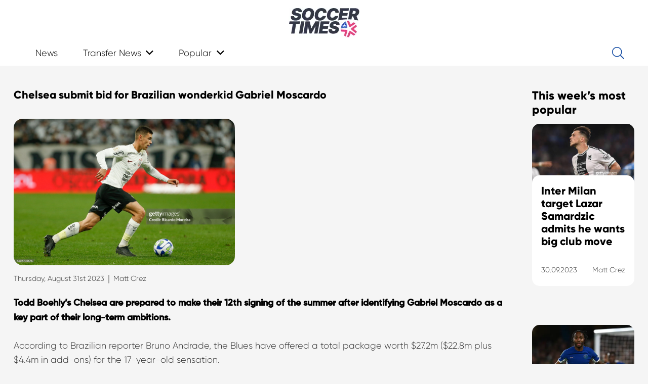

--- FILE ---
content_type: text/html; charset=UTF-8
request_url: https://www.soccertimes.com/2023/08/31/chelsea-submit-bid-for-brazilian-wonderkid-gabriel-moscardo
body_size: 20212
content:

<!DOCTYPE HTML>

<html lang="en-US">

<head>
		
<!-- Google tag (gtag.js) -->
<script async src="https://www.googletagmanager.com/gtag/js?id=G-XJJC4RCMK0"></script>
<script>
  window.dataLayer = window.dataLayer || [];
  function gtag(){dataLayer.push(arguments);}
  gtag('js', new Date());

  gtag('config', 'G-XJJC4RCMK0');
</script>

<!-- clicky tag -->
<script async data-id="101405319" src="//static.getclicky.com/js"></script>
<noscript><p><img alt="Clicky" width="1" height="1" src="//in.getclicky.com/101405319ns.gif" /></p></noscript>

	<meta charset="UTF-8">

	<meta name='robots' content='index, follow, max-image-preview:large, max-snippet:-1, max-video-preview:-1' />
	<style>img:is([sizes="auto" i], [sizes^="auto," i]) { contain-intrinsic-size: 3000px 1500px }</style>
	
	<!-- This site is optimized with the Yoast SEO plugin v24.9 - https://yoast.com/wordpress/plugins/seo/ -->
	<title>Chelsea submit bid for Brazilian wonderkid Gabriel Moscardo</title>
	<meta name="description" content="Chelsea are prepared to make their 12th signing of the summer after identifying Gabriel Moscardo as a key part of their long-term plans." />
	<link rel="canonical" href="https://www.soccertimes.com/2023/08/31/chelsea-submit-bid-for-brazilian-wonderkid-gabriel-moscardo" />
	<meta property="og:locale" content="en_US" />
	<meta property="og:type" content="article" />
	<meta property="og:title" content="Chelsea submit bid for Brazilian wonderkid Gabriel Moscardo" />
	<meta property="og:description" content="Chelsea are prepared to make their 12th signing of the summer after identifying Gabriel Moscardo as a key part of their long-term plans." />
	<meta property="og:url" content="https://www.soccertimes.com/2023/08/31/chelsea-submit-bid-for-brazilian-wonderkid-gabriel-moscardo" />
	<meta property="og:site_name" content="Soccer Times" />
	<meta property="article:published_time" content="2023-08-31T13:07:51+00:00" />
	<meta property="og:image" content="https://media.gettyimages.com/id/1626703676/photo/corinthians-v-goias-brasileirao-2023.jpg?s=2048x2048&w=gi&k=20&c=RYbOPPSy7TD71LL-CUnc2WXcBPTbNWvcFg2YfbOlvqE=" />
	<meta name="author" content="Matt Crez" />
	<meta name="twitter:card" content="summary_large_image" />
	<meta name="twitter:image" content="https://media.gettyimages.com/id/1626703676/photo/corinthians-v-goias-brasileirao-2023.jpg?s=2048x2048&w=gi&k=20&c=RYbOPPSy7TD71LL-CUnc2WXcBPTbNWvcFg2YfbOlvqE=" />
	<meta name="twitter:label1" content="Written by" />
	<meta name="twitter:data1" content="Matt Crez" />
	<meta name="twitter:label2" content="Est. reading time" />
	<meta name="twitter:data2" content="1 minute" />
	<script type="application/ld+json" class="yoast-schema-graph">{"@context":"https://schema.org","@graph":[{"@type":"WebPage","@id":"https://www.soccertimes.com/2023/08/31/chelsea-submit-bid-for-brazilian-wonderkid-gabriel-moscardo","url":"https://www.soccertimes.com/2023/08/31/chelsea-submit-bid-for-brazilian-wonderkid-gabriel-moscardo","name":"Chelsea submit bid for Brazilian wonderkid Gabriel Moscardo","isPartOf":{"@id":"https://www.soccertimes.com/#website"},"primaryImageOfPage":"https://media.gettyimages.com/id/1626703676/photo/corinthians-v-goias-brasileirao-2023.jpg?s=2048x2048&w=gi&k=20&c=RYbOPPSy7TD71LL-CUnc2WXcBPTbNWvcFg2YfbOlvqE=","image":["https://media.gettyimages.com/id/1626703676/photo/corinthians-v-goias-brasileirao-2023.jpg?s=2048x2048&w=gi&k=20&c=RYbOPPSy7TD71LL-CUnc2WXcBPTbNWvcFg2YfbOlvqE="],"thumbnailUrl":"https://media.gettyimages.com/id/1626703676/photo/corinthians-v-goias-brasileirao-2023.jpg?s=2048x2048&w=gi&k=20&c=RYbOPPSy7TD71LL-CUnc2WXcBPTbNWvcFg2YfbOlvqE=","datePublished":"2023-08-31T13:07:51+00:00","author":{"@id":"https://www.soccertimes.com/#/schema/person/9d2195beb77ad9d7b0bd175db21d960d"},"description":"Chelsea are prepared to make their 12th signing of the summer after identifying Gabriel Moscardo as a key part of their long-term plans.","breadcrumb":{"@id":"https://www.soccertimes.com/2023/08/31/chelsea-submit-bid-for-brazilian-wonderkid-gabriel-moscardo#breadcrumb"},"inLanguage":"en-US","potentialAction":[{"@type":"ReadAction","target":["https://www.soccertimes.com/2023/08/31/chelsea-submit-bid-for-brazilian-wonderkid-gabriel-moscardo"]}]},{"@type":"ImageObject","inLanguage":"en-US","@id":"https://www.soccertimes.com/2023/08/31/chelsea-submit-bid-for-brazilian-wonderkid-gabriel-moscardo#primaryimage","url":"https://media.gettyimages.com/id/1626703676/photo/corinthians-v-goias-brasileirao-2023.jpg?s=2048x2048&w=gi&k=20&c=RYbOPPSy7TD71LL-CUnc2WXcBPTbNWvcFg2YfbOlvqE=","contentUrl":"https://media.gettyimages.com/id/1626703676/photo/corinthians-v-goias-brasileirao-2023.jpg?s=2048x2048&w=gi&k=20&c=RYbOPPSy7TD71LL-CUnc2WXcBPTbNWvcFg2YfbOlvqE=","width":"2048","height":"1365","caption":"Chelsea submit bid for Brazilian wonderkid Gabriel Moscardo"},{"@type":"BreadcrumbList","@id":"https://www.soccertimes.com/2023/08/31/chelsea-submit-bid-for-brazilian-wonderkid-gabriel-moscardo#breadcrumb","itemListElement":[{"@type":"ListItem","position":1,"name":"Home","item":"https://www.soccertimes.com/"},{"@type":"ListItem","position":2,"name":"Chelsea submit bid for Brazilian wonderkid Gabriel Moscardo"}]},{"@type":"WebSite","@id":"https://www.soccertimes.com/#website","url":"https://www.soccertimes.com/","name":"Soccer Times","description":"Latest Soccer News","potentialAction":[{"@type":"SearchAction","target":{"@type":"EntryPoint","urlTemplate":"https://www.soccertimes.com/?s={search_term_string}"},"query-input":{"@type":"PropertyValueSpecification","valueRequired":true,"valueName":"search_term_string"}}],"inLanguage":"en-US"},{"@type":"Person","@id":"https://www.soccertimes.com/#/schema/person/9d2195beb77ad9d7b0bd175db21d960d","name":"Matt Crez","image":{"@type":"ImageObject","inLanguage":"en-US","@id":"https://www.soccertimes.com/#/schema/person/image/","url":"https://secure.gravatar.com/avatar/9e0bc7654c249370d3a9c67047b62608da64b6198e893a8186b176e85ae46244?s=96&d=monsterid&r=g","contentUrl":"https://secure.gravatar.com/avatar/9e0bc7654c249370d3a9c67047b62608da64b6198e893a8186b176e85ae46244?s=96&d=monsterid&r=g","caption":"Matt Crez"},"url":"https://www.soccertimes.com/author/mcrezz"}]}</script>
	<!-- / Yoast SEO plugin. -->


<link rel='dns-prefetch' href='//www.googletagmanager.com' />
<link rel='dns-prefetch' href='//stats.wp.com' />
<link rel='dns-prefetch' href='//pagead2.googlesyndication.com' />
<link rel="alternate" type="application/rss+xml" title="Soccer Times &raquo; Feed" href="https://www.soccertimes.com/feed" />
<link rel="alternate" type="application/rss+xml" title="Soccer Times &raquo; Comments Feed" href="https://www.soccertimes.com/comments/feed" />
<meta name="viewport" content="width=device-width, initial-scale=1">
<meta name="SKYPE_TOOLBAR" content="SKYPE_TOOLBAR_PARSER_COMPATIBLE">
<meta name="theme-color" content="#f5f5f5">
<meta property="og:title" content="Chelsea submit bid for Brazilian wonderkid Gabriel Moscardo">
<meta property="og:url" content="https://www.soccertimes.com/2023/08/31/chelsea-submit-bid-for-brazilian-wonderkid-gabriel-moscardo">
<meta property="og:locale" content="en_US">
<meta property="og:site_name" content="Soccer Times">
<meta property="og:type" content="article">
<meta property="og:image" content="https://media.gettyimages.com/id/1626703676/photo/corinthians-v-goias-brasileirao-2023.jpg?s=2048x2048&amp;w=gi&amp;k=20&amp;c=RYbOPPSy7TD71LL-CUnc2WXcBPTbNWvcFg2YfbOlvqE=" itemprop="image">
<link rel="preload" href="https://www.soccertimes.com/wp-content/uploads/2023/02/Gilroy-ExtraBold.woff" as="font" type="font/woff" crossorigin><link rel="preload" href="https://www.soccertimes.com/wp-content/uploads/2023/02/Gilroy-Light.woff" as="font" type="font/woff" crossorigin><link rel="preload" href="https://www.soccertimes.com/wp-content/uploads/Gilroy-Bold.woff" as="font" type="font/woff" crossorigin><script>
window._wpemojiSettings = {"baseUrl":"https:\/\/s.w.org\/images\/core\/emoji\/16.0.1\/72x72\/","ext":".png","svgUrl":"https:\/\/s.w.org\/images\/core\/emoji\/16.0.1\/svg\/","svgExt":".svg","source":{"concatemoji":"https:\/\/www.soccertimes.com\/wp-includes\/js\/wp-emoji-release.min.js?ver=6.8.3"}};
/*! This file is auto-generated */
!function(s,n){var o,i,e;function c(e){try{var t={supportTests:e,timestamp:(new Date).valueOf()};sessionStorage.setItem(o,JSON.stringify(t))}catch(e){}}function p(e,t,n){e.clearRect(0,0,e.canvas.width,e.canvas.height),e.fillText(t,0,0);var t=new Uint32Array(e.getImageData(0,0,e.canvas.width,e.canvas.height).data),a=(e.clearRect(0,0,e.canvas.width,e.canvas.height),e.fillText(n,0,0),new Uint32Array(e.getImageData(0,0,e.canvas.width,e.canvas.height).data));return t.every(function(e,t){return e===a[t]})}function u(e,t){e.clearRect(0,0,e.canvas.width,e.canvas.height),e.fillText(t,0,0);for(var n=e.getImageData(16,16,1,1),a=0;a<n.data.length;a++)if(0!==n.data[a])return!1;return!0}function f(e,t,n,a){switch(t){case"flag":return n(e,"\ud83c\udff3\ufe0f\u200d\u26a7\ufe0f","\ud83c\udff3\ufe0f\u200b\u26a7\ufe0f")?!1:!n(e,"\ud83c\udde8\ud83c\uddf6","\ud83c\udde8\u200b\ud83c\uddf6")&&!n(e,"\ud83c\udff4\udb40\udc67\udb40\udc62\udb40\udc65\udb40\udc6e\udb40\udc67\udb40\udc7f","\ud83c\udff4\u200b\udb40\udc67\u200b\udb40\udc62\u200b\udb40\udc65\u200b\udb40\udc6e\u200b\udb40\udc67\u200b\udb40\udc7f");case"emoji":return!a(e,"\ud83e\udedf")}return!1}function g(e,t,n,a){var r="undefined"!=typeof WorkerGlobalScope&&self instanceof WorkerGlobalScope?new OffscreenCanvas(300,150):s.createElement("canvas"),o=r.getContext("2d",{willReadFrequently:!0}),i=(o.textBaseline="top",o.font="600 32px Arial",{});return e.forEach(function(e){i[e]=t(o,e,n,a)}),i}function t(e){var t=s.createElement("script");t.src=e,t.defer=!0,s.head.appendChild(t)}"undefined"!=typeof Promise&&(o="wpEmojiSettingsSupports",i=["flag","emoji"],n.supports={everything:!0,everythingExceptFlag:!0},e=new Promise(function(e){s.addEventListener("DOMContentLoaded",e,{once:!0})}),new Promise(function(t){var n=function(){try{var e=JSON.parse(sessionStorage.getItem(o));if("object"==typeof e&&"number"==typeof e.timestamp&&(new Date).valueOf()<e.timestamp+604800&&"object"==typeof e.supportTests)return e.supportTests}catch(e){}return null}();if(!n){if("undefined"!=typeof Worker&&"undefined"!=typeof OffscreenCanvas&&"undefined"!=typeof URL&&URL.createObjectURL&&"undefined"!=typeof Blob)try{var e="postMessage("+g.toString()+"("+[JSON.stringify(i),f.toString(),p.toString(),u.toString()].join(",")+"));",a=new Blob([e],{type:"text/javascript"}),r=new Worker(URL.createObjectURL(a),{name:"wpTestEmojiSupports"});return void(r.onmessage=function(e){c(n=e.data),r.terminate(),t(n)})}catch(e){}c(n=g(i,f,p,u))}t(n)}).then(function(e){for(var t in e)n.supports[t]=e[t],n.supports.everything=n.supports.everything&&n.supports[t],"flag"!==t&&(n.supports.everythingExceptFlag=n.supports.everythingExceptFlag&&n.supports[t]);n.supports.everythingExceptFlag=n.supports.everythingExceptFlag&&!n.supports.flag,n.DOMReady=!1,n.readyCallback=function(){n.DOMReady=!0}}).then(function(){return e}).then(function(){var e;n.supports.everything||(n.readyCallback(),(e=n.source||{}).concatemoji?t(e.concatemoji):e.wpemoji&&e.twemoji&&(t(e.twemoji),t(e.wpemoji)))}))}((window,document),window._wpemojiSettings);
</script>
<style id='wp-emoji-styles-inline-css'>

	img.wp-smiley, img.emoji {
		display: inline !important;
		border: none !important;
		box-shadow: none !important;
		height: 1em !important;
		width: 1em !important;
		margin: 0 0.07em !important;
		vertical-align: -0.1em !important;
		background: none !important;
		padding: 0 !important;
	}
</style>
<link rel='stylesheet' id='dashicons-css' href='https://www.soccertimes.com/wp-includes/css/dashicons.min.css?ver=6.8.3' media='all' />
<link rel='stylesheet' id='post-views-counter-frontend-css' href='https://www.soccertimes.com/wp-content/plugins/post-views-counter/css/frontend.min.css?ver=1.5.2' media='all' />
<link rel='stylesheet' id='custom-style-css' href='https://www.soccertimes.com/wp-content/themes/Impreza/css/custom.css?ver=1692967633' media='all' />
<link rel='stylesheet' id='us-style-css' href='https://www.soccertimes.com/wp-content/themes/Impreza/css/style.min.css?ver=8.14' media='all' />

<!-- Google tag (gtag.js) snippet added by Site Kit -->

<!-- Google Analytics snippet added by Site Kit -->
<script src="https://www.googletagmanager.com/gtag/js?id=GT-TWDLXJS" id="google_gtagjs-js" async></script>
<script id="google_gtagjs-js-after">
window.dataLayer = window.dataLayer || [];function gtag(){dataLayer.push(arguments);}
gtag("set","linker",{"domains":["www.soccertimes.com"]});
gtag("js", new Date());
gtag("set", "developer_id.dZTNiMT", true);
gtag("config", "GT-TWDLXJS");
</script>

<!-- End Google tag (gtag.js) snippet added by Site Kit -->
<link rel="https://api.w.org/" href="https://www.soccertimes.com/wp-json/" /><link rel="alternate" title="JSON" type="application/json" href="https://www.soccertimes.com/wp-json/wp/v2/posts/13607" /><link rel="EditURI" type="application/rsd+xml" title="RSD" href="https://www.soccertimes.com/xmlrpc.php?rsd" />
<meta name="generator" content="WordPress 6.8.3" />
<link rel='shortlink' href='https://www.soccertimes.com/?p=13607' />
<link rel="alternate" title="oEmbed (JSON)" type="application/json+oembed" href="https://www.soccertimes.com/wp-json/oembed/1.0/embed?url=https%3A%2F%2Fwww.soccertimes.com%2F2023%2F08%2F31%2Fchelsea-submit-bid-for-brazilian-wonderkid-gabriel-moscardo" />
<link rel="alternate" title="oEmbed (XML)" type="text/xml+oembed" href="https://www.soccertimes.com/wp-json/oembed/1.0/embed?url=https%3A%2F%2Fwww.soccertimes.com%2F2023%2F08%2F31%2Fchelsea-submit-bid-for-brazilian-wonderkid-gabriel-moscardo&#038;format=xml" />
<style>[class$="woocommerce-product-gallery__trigger"] {display:none !important;}</style><meta name="generator" content="Site Kit by Google 1.151.0" />	<style>img#wpstats{display:none}</style>
				<script>
			if ( ! /Android|webOS|iPhone|iPad|iPod|BlackBerry|IEMobile|Opera Mini/i.test( navigator.userAgent ) ) {
				var root = document.getElementsByTagName( 'html' )[ 0 ]
				root.className += " no-touch";
			}
		</script>
		
<!-- Google AdSense meta tags added by Site Kit -->
<meta name="google-adsense-platform-account" content="ca-host-pub-2644536267352236">
<meta name="google-adsense-platform-domain" content="sitekit.withgoogle.com">
<!-- End Google AdSense meta tags added by Site Kit -->
<meta name="generator" content="Powered by WPBakery Page Builder - drag and drop page builder for WordPress."/>

<!-- Google AdSense snippet added by Site Kit -->
<script async src="https://pagead2.googlesyndication.com/pagead/js/adsbygoogle.js?client=ca-pub-5620312849588555&amp;host=ca-host-pub-2644536267352236" crossorigin="anonymous"></script>

<!-- End Google AdSense snippet added by Site Kit -->
<link rel="icon" href="https://www.soccertimes.com/wp-content/uploads/cropped-favicon-32x32-1-32x32.png" sizes="32x32" />
<link rel="icon" href="https://www.soccertimes.com/wp-content/uploads/cropped-favicon-32x32-1-192x192.png" sizes="192x192" />
<link rel="apple-touch-icon" href="https://www.soccertimes.com/wp-content/uploads/cropped-favicon-32x32-1-180x180.png" />
<meta name="msapplication-TileImage" content="https://www.soccertimes.com/wp-content/uploads/cropped-favicon-32x32-1-270x270.png" />
<noscript><style> .wpb_animate_when_almost_visible { opacity: 1; }</style></noscript>
		<style id="us-icon-fonts">@font-face{font-display:block;font-style:normal;font-family:"fontawesome";font-weight:900;src:url("https://www.soccertimes.com/wp-content/themes/Impreza/fonts/fa-solid-900.woff2?ver=8.14") format("woff2"),url("https://www.soccertimes.com/wp-content/themes/Impreza/fonts/fa-solid-900.woff?ver=8.14") format("woff")}.fas{font-family:"fontawesome";font-weight:900}@font-face{font-display:block;font-style:normal;font-family:"fontawesome";font-weight:400;src:url("https://www.soccertimes.com/wp-content/themes/Impreza/fonts/fa-regular-400.woff2?ver=8.14") format("woff2"),url("https://www.soccertimes.com/wp-content/themes/Impreza/fonts/fa-regular-400.woff?ver=8.14") format("woff")}.far{font-family:"fontawesome";font-weight:400}@font-face{font-display:block;font-style:normal;font-family:"fontawesome";font-weight:300;src:url("https://www.soccertimes.com/wp-content/themes/Impreza/fonts/fa-light-300.woff2?ver=8.14") format("woff2"),url("https://www.soccertimes.com/wp-content/themes/Impreza/fonts/fa-light-300.woff?ver=8.14") format("woff")}.fal{font-family:"fontawesome";font-weight:300}@font-face{font-display:block;font-style:normal;font-family:"Font Awesome 5 Duotone";font-weight:900;src:url("https://www.soccertimes.com/wp-content/themes/Impreza/fonts/fa-duotone-900.woff2?ver=8.14") format("woff2"),url("https://www.soccertimes.com/wp-content/themes/Impreza/fonts/fa-duotone-900.woff?ver=8.14") format("woff")}.fad{font-family:"Font Awesome 5 Duotone";font-weight:900}.fad{position:relative}.fad:before{position:absolute}.fad:after{opacity:0.4}@font-face{font-display:block;font-style:normal;font-family:"Font Awesome 5 Brands";font-weight:400;src:url("https://www.soccertimes.com/wp-content/themes/Impreza/fonts/fa-brands-400.woff2?ver=8.14") format("woff2"),url("https://www.soccertimes.com/wp-content/themes/Impreza/fonts/fa-brands-400.woff?ver=8.14") format("woff")}.fab{font-family:"Font Awesome 5 Brands";font-weight:400}@font-face{font-display:block;font-style:normal;font-family:"Material Icons";font-weight:400;src:url("https://www.soccertimes.com/wp-content/themes/Impreza/fonts/material-icons.woff2?ver=8.14") format("woff2"),url("https://www.soccertimes.com/wp-content/themes/Impreza/fonts/material-icons.woff?ver=8.14") format("woff")}.material-icons{font-family:"Material Icons";font-weight:400}</style>

		
		<style id="us-theme-options-css">:root{--color-header-middle-bg:#e3f2fd;--color-header-middle-bg-grad:#e3f2fd;--color-header-middle-text:#000000;--color-header-middle-text-hover:#0d47a1;--color-header-transparent-bg:#e3f2fd;--color-header-transparent-bg-grad:#e3f2fd;--color-header-transparent-text:#000000;--color-header-transparent-text-hover:#ffffff;--color-chrome-toolbar:#f5f5f5;--color-chrome-toolbar-grad:#f5f5f5;--color-header-top-bg:#e3f2fd;--color-header-top-bg-grad:#e3f2fd;--color-header-top-text:#000000;--color-header-top-text-hover:#0d47a1;--color-header-top-transparent-bg:#e3f2fd;--color-header-top-transparent-bg-grad:#e3f2fd;--color-header-top-transparent-text:#000000;--color-header-top-transparent-text-hover:#ffffff;--color-content-bg:#f5f5f5;--color-content-bg-grad:#f5f5f5;--color-content-bg-alt:#f5f5f5;--color-content-bg-alt-grad:#f5f5f5;--color-content-border:#e8e8e8;--color-content-heading:#000000;--color-content-heading-grad:#000000;--color-content-text:#333333;--color-content-link:#0d47a1;--color-content-link-hover:#5472d3;--color-content-primary:#0d47a1;--color-content-primary-grad:#0d47a1;--color-content-secondary:#b1bfca;--color-content-secondary-grad:#b1bfca;--color-content-faded:#999999;--color-content-overlay:rgba(13,71,161,0.75);--color-content-overlay-grad:rgba(13,71,161,0.75);--color-alt-content-bg:#f5f5f5;--color-alt-content-bg-grad:#f5f5f5;--color-alt-content-bg-alt:#f5f5f5;--color-alt-content-bg-alt-grad:#f5f5f5;--color-alt-content-border:#e8e8e8;--color-alt-content-heading:#000000;--color-alt-content-heading-grad:#000000;--color-alt-content-text:#333333;--color-alt-content-link:#0d47a1;--color-alt-content-link-hover:#5472d3;--color-alt-content-primary:#e3f2fd;--color-alt-content-primary-grad:#e3f2fd;--color-alt-content-secondary:#b1bfca;--color-alt-content-secondary-grad:#b1bfca;--color-alt-content-faded:#999999;--color-alt-content-overlay:rgba(13,71,161,0.75);--color-alt-content-overlay-grad:rgba(13,71,161,0.75);--color-footer-bg:#e3f2fd;--color-footer-bg-grad:#e3f2fd;--color-footer-bg-alt:#e3f2fd;--color-footer-bg-alt-grad:#e3f2fd;--color-footer-border:#e3f2fd;--color-footer-heading:#000000;--color-footer-heading-grad:#000000;--color-footer-text:#333333;--color-footer-link:#0d47a1;--color-footer-link-hover:#5472d3;--color-subfooter-bg:#3c3c3c;--color-subfooter-bg-grad:#3c3c3c;--color-subfooter-bg-alt:#e3f2fd;--color-subfooter-bg-alt-grad:#e3f2fd;--color-subfooter-border:#e3f2fd;--color-subfooter-heading:#000000;--color-subfooter-heading-grad:#000000;--color-subfooter-text:#333333;--color-subfooter-link:#0d47a1;--color-subfooter-link-hover:#5472d3;--color-content-primary-faded:rgba(13,71,161,0.15);--box-shadow:0 5px 15px rgba(0,0,0,.15);--box-shadow-up:0 -5px 15px rgba(0,0,0,.15);--site-content-width:1240px;--inputs-font-size:1rem;--inputs-height:2.8rem;--inputs-padding:0.8rem;--inputs-border-width:0px;--inputs-text-color:var(--color-content-text);--font-body:"Gilroy-Light";--font-h1:"Gilroy-ExtraBold";--font-h2:"Gilroy-ExtraBold";--font-h3:"Gilroy-ExtraBold";--font-h4:"Gilroy-ExtraBold";--font-h5:"Gilroy-ExtraBold";--font-h6:"Gilroy-ExtraBold"}html,.l-header .widget,.menu-item-object-us_page_block{font-family:var(--font-body);font-size:18px;line-height:28px}@font-face{font-display:swap;font-style:normal;font-family:"Gilroy-ExtraBold";font-weight:700;src:url(/wp-content/uploads/2023/02/Gilroy-ExtraBold.woff) format("woff")}@font-face{font-display:swap;font-style:normal;font-family:"Gilroy-Light";font-weight:400;src:url(/wp-content/uploads/2023/02/Gilroy-Light.woff) format("woff")}@font-face{font-display:swap;font-style:normal;font-family:"Gilroy-Bold";font-weight:300;src:url(/wp-content/uploads/Gilroy-Bold.woff) format("woff")}h1{font-family:var(--font-h1);font-weight:400;font-size:max( 2rem,2vw );line-height:1.2;letter-spacing:0em;margin-bottom:0.6em}h2{font-family:var(--font-h2);font-weight:400;font-size:max( 1.2rem,1.2vw );line-height:1.2;letter-spacing:0em;margin-bottom:0.6em}h3{font-family:var(--font-h3);font-weight:400;font-size:max( 1.6rem,1.6vw );line-height:1.2;letter-spacing:0em;margin-bottom:0.6em}.widgettitle,h4{font-family:var(--font-h4);font-weight:400;font-size:max( 1.3rem,1.3vw );line-height:1.2;letter-spacing:0em;margin-bottom:0.6em}h5{font-family:var(--font-h5);font-weight:400;font-size:max( 1.3rem,1.3vw );line-height:1.2;letter-spacing:0em;margin-bottom:0.6em}h6{font-family:var(--font-h6);font-weight:400;font-size:max( 1.1rem,1.1vw );line-height:1.2;letter-spacing:0em;margin-bottom:0.6em}@media (max-width:600px){html{font-size:18px;line-height:18px}h1{font-size:1.4rem}h1.vc_custom_heading:not([class*="us_custom_"]){font-size:1.4rem!important}h2{font-size:1rem}h2.vc_custom_heading:not([class*="us_custom_"]){font-size:1rem!important}h3{font-size:1rem}h3.vc_custom_heading:not([class*="us_custom_"]){font-size:1rem!important}.widgettitle,h4{font-size:1rem}h4.vc_custom_heading:not([class*="us_custom_"]){font-size:1rem!important}h5{font-size:1rem}h5.vc_custom_heading:not([class*="us_custom_"]){font-size:1rem!important}h6{font-size:1rem}h6.vc_custom_heading:not([class*="us_custom_"]){font-size:1rem!important}}body{background:var(--color-content-bg-alt)}.l-canvas.type_boxed,.l-canvas.type_boxed .l-subheader,.l-canvas.type_boxed~.l-footer{max-width:1300px}@media (max-width:1330px){.l-main .aligncenter{max-width:calc(100vw - 5rem)}}@media (min-width:1381px){body.usb_preview .hide_on_default{opacity:0.25!important}.vc_hidden-lg,body:not(.usb_preview) .hide_on_default{display:none!important}.default_align_left{text-align:left}.default_align_right{text-align:right}.default_align_center{text-align:center}.w-hwrapper>.default_align_justify,.default_align_justify>.w-btn{width:100%}}@media (min-width:1025px) and (max-width:1380px){body.usb_preview .hide_on_laptops{opacity:0.25!important}.vc_hidden-md,body:not(.usb_preview) .hide_on_laptops{display:none!important}.laptops_align_left{text-align:left}.laptops_align_right{text-align:right}.laptops_align_center{text-align:center}.w-hwrapper>.laptops_align_justify,.laptops_align_justify>.w-btn{width:100%}}@media (min-width:601px) and (max-width:1024px){body.usb_preview .hide_on_tablets{opacity:0.25!important}.vc_hidden-sm,body:not(.usb_preview) .hide_on_tablets{display:none!important}.tablets_align_left{text-align:left}.tablets_align_right{text-align:right}.tablets_align_center{text-align:center}.w-hwrapper>.tablets_align_justify,.tablets_align_justify>.w-btn{width:100%}}@media (max-width:600px){body.usb_preview .hide_on_mobiles{opacity:0.25!important}.vc_hidden-xs,body:not(.usb_preview) .hide_on_mobiles{display:none!important}.mobiles_align_left{text-align:left}.mobiles_align_right{text-align:right}.mobiles_align_center{text-align:center}.w-hwrapper>.mobiles_align_justify,.mobiles_align_justify>.w-btn{width:100%}}@media (max-width:600px){.g-cols.type_default>div[class*="vc_col-xs-"]{margin-top:1rem;margin-bottom:1rem}.g-cols>div:not([class*="vc_col-xs-"]){width:100%;margin:0 0 1.5rem}.g-cols.reversed>div:last-of-type{order:-1}.g-cols.type_boxes>div,.g-cols.reversed>div:first-child,.g-cols:not(.reversed)>div:last-child,.g-cols>div.has_bg_color{margin-bottom:0}.vc_col-xs-1{width:8.3333%}.vc_col-xs-2{width:16.6666%}.vc_col-xs-1\/5{width:20%}.vc_col-xs-3{width:25%}.vc_col-xs-4{width:33.3333%}.vc_col-xs-2\/5{width:40%}.vc_col-xs-5{width:41.6666%}.vc_col-xs-6{width:50%}.vc_col-xs-7{width:58.3333%}.vc_col-xs-3\/5{width:60%}.vc_col-xs-8{width:66.6666%}.vc_col-xs-9{width:75%}.vc_col-xs-4\/5{width:80%}.vc_col-xs-10{width:83.3333%}.vc_col-xs-11{width:91.6666%}.vc_col-xs-12{width:100%}.vc_col-xs-offset-0{margin-left:0}.vc_col-xs-offset-1{margin-left:8.3333%}.vc_col-xs-offset-2{margin-left:16.6666%}.vc_col-xs-offset-1\/5{margin-left:20%}.vc_col-xs-offset-3{margin-left:25%}.vc_col-xs-offset-4{margin-left:33.3333%}.vc_col-xs-offset-2\/5{margin-left:40%}.vc_col-xs-offset-5{margin-left:41.6666%}.vc_col-xs-offset-6{margin-left:50%}.vc_col-xs-offset-7{margin-left:58.3333%}.vc_col-xs-offset-3\/5{margin-left:60%}.vc_col-xs-offset-8{margin-left:66.6666%}.vc_col-xs-offset-9{margin-left:75%}.vc_col-xs-offset-4\/5{margin-left:80%}.vc_col-xs-offset-10{margin-left:83.3333%}.vc_col-xs-offset-11{margin-left:91.6666%}.vc_col-xs-offset-12{margin-left:100%}}@media (min-width:601px){.vc_col-sm-1{width:8.3333%}.vc_col-sm-2{width:16.6666%}.vc_col-sm-1\/5{width:20%}.vc_col-sm-3{width:25%}.vc_col-sm-4{width:33.3333%}.vc_col-sm-2\/5{width:40%}.vc_col-sm-5{width:41.6666%}.vc_col-sm-6{width:50%}.vc_col-sm-7{width:58.3333%}.vc_col-sm-3\/5{width:60%}.vc_col-sm-8{width:66.6666%}.vc_col-sm-9{width:75%}.vc_col-sm-4\/5{width:80%}.vc_col-sm-10{width:83.3333%}.vc_col-sm-11{width:91.6666%}.vc_col-sm-12{width:100%}.vc_col-sm-offset-0{margin-left:0}.vc_col-sm-offset-1{margin-left:8.3333%}.vc_col-sm-offset-2{margin-left:16.6666%}.vc_col-sm-offset-1\/5{margin-left:20%}.vc_col-sm-offset-3{margin-left:25%}.vc_col-sm-offset-4{margin-left:33.3333%}.vc_col-sm-offset-2\/5{margin-left:40%}.vc_col-sm-offset-5{margin-left:41.6666%}.vc_col-sm-offset-6{margin-left:50%}.vc_col-sm-offset-7{margin-left:58.3333%}.vc_col-sm-offset-3\/5{margin-left:60%}.vc_col-sm-offset-8{margin-left:66.6666%}.vc_col-sm-offset-9{margin-left:75%}.vc_col-sm-offset-4\/5{margin-left:80%}.vc_col-sm-offset-10{margin-left:83.3333%}.vc_col-sm-offset-11{margin-left:91.6666%}.vc_col-sm-offset-12{margin-left:100%}}@media (min-width:1025px){.vc_col-md-1{width:8.3333%}.vc_col-md-2{width:16.6666%}.vc_col-md-1\/5{width:20%}.vc_col-md-3{width:25%}.vc_col-md-4{width:33.3333%}.vc_col-md-2\/5{width:40%}.vc_col-md-5{width:41.6666%}.vc_col-md-6{width:50%}.vc_col-md-7{width:58.3333%}.vc_col-md-3\/5{width:60%}.vc_col-md-8{width:66.6666%}.vc_col-md-9{width:75%}.vc_col-md-4\/5{width:80%}.vc_col-md-10{width:83.3333%}.vc_col-md-11{width:91.6666%}.vc_col-md-12{width:100%}.vc_col-md-offset-0{margin-left:0}.vc_col-md-offset-1{margin-left:8.3333%}.vc_col-md-offset-2{margin-left:16.6666%}.vc_col-md-offset-1\/5{margin-left:20%}.vc_col-md-offset-3{margin-left:25%}.vc_col-md-offset-4{margin-left:33.3333%}.vc_col-md-offset-2\/5{margin-left:40%}.vc_col-md-offset-5{margin-left:41.6666%}.vc_col-md-offset-6{margin-left:50%}.vc_col-md-offset-7{margin-left:58.3333%}.vc_col-md-offset-3\/5{margin-left:60%}.vc_col-md-offset-8{margin-left:66.6666%}.vc_col-md-offset-9{margin-left:75%}.vc_col-md-offset-4\/5{margin-left:80%}.vc_col-md-offset-10{margin-left:83.3333%}.vc_col-md-offset-11{margin-left:91.6666%}.vc_col-md-offset-12{margin-left:100%}}@media (min-width:1381px){.vc_col-lg-1{width:8.3333%}.vc_col-lg-2{width:16.6666%}.vc_col-lg-1\/5{width:20%}.vc_col-lg-3{width:25%}.vc_col-lg-4{width:33.3333%}.vc_col-lg-2\/5{width:40%}.vc_col-lg-5{width:41.6666%}.vc_col-lg-6{width:50%}.vc_col-lg-7{width:58.3333%}.vc_col-lg-3\/5{width:60%}.vc_col-lg-8{width:66.6666%}.vc_col-lg-9{width:75%}.vc_col-lg-4\/5{width:80%}.vc_col-lg-10{width:83.3333%}.vc_col-lg-11{width:91.6666%}.vc_col-lg-12{width:100%}.vc_col-lg-offset-0{margin-left:0}.vc_col-lg-offset-1{margin-left:8.3333%}.vc_col-lg-offset-2{margin-left:16.6666%}.vc_col-lg-offset-1\/5{margin-left:20%}.vc_col-lg-offset-3{margin-left:25%}.vc_col-lg-offset-4{margin-left:33.3333%}.vc_col-lg-offset-2\/5{margin-left:40%}.vc_col-lg-offset-5{margin-left:41.6666%}.vc_col-lg-offset-6{margin-left:50%}.vc_col-lg-offset-7{margin-left:58.3333%}.vc_col-lg-offset-3\/5{margin-left:60%}.vc_col-lg-offset-8{margin-left:66.6666%}.vc_col-lg-offset-9{margin-left:75%}.vc_col-lg-offset-4\/5{margin-left:80%}.vc_col-lg-offset-10{margin-left:83.3333%}.vc_col-lg-offset-11{margin-left:91.6666%}.vc_col-lg-offset-12{margin-left:100%}}@media (min-width:601px) and (max-width:1024px){.g-cols.via_flex.type_default>div[class*="vc_col-md-"],.g-cols.via_flex.type_default>div[class*="vc_col-lg-"]{margin-top:1rem;margin-bottom:1rem}}@media (min-width:1025px) and (max-width:1380px){.g-cols.via_flex.type_default>div[class*="vc_col-lg-"]{margin-top:1rem;margin-bottom:1rem}}@media (max-width:599px){.l-canvas{overflow:hidden}.g-cols.stacking_default.reversed>div:last-of-type{order:-1}.g-cols.stacking_default.via_flex>div:not([class*="vc_col-xs"]){width:100%;margin:0 0 1.5rem}.g-cols.stacking_default.via_grid.mobiles-cols_1{grid-template-columns:100%}.g-cols.stacking_default.via_flex.type_boxes>div,.g-cols.stacking_default.via_flex.reversed>div:first-child,.g-cols.stacking_default.via_flex:not(.reversed)>div:last-child,.g-cols.stacking_default.via_flex>div.has_bg_color{margin-bottom:0}.g-cols.stacking_default.via_flex.type_default>.wpb_column.stretched{margin-left:-1rem;margin-right:-1rem}.g-cols.stacking_default.via_grid.mobiles-cols_1>.wpb_column.stretched,.g-cols.stacking_default.via_flex.type_boxes>.wpb_column.stretched{margin-left:-2.5rem;margin-right:-2.5rem;width:auto}.vc_column-inner.type_sticky>.wpb_wrapper,.vc_column_container.type_sticky>.vc_column-inner{top:0!important}}@media (min-width:600px){body:not(.rtl) .l-section.for_sidebar.at_left>div>.l-sidebar,.rtl .l-section.for_sidebar.at_right>div>.l-sidebar{order:-1}.vc_column_container.type_sticky>.vc_column-inner,.vc_column-inner.type_sticky>.wpb_wrapper{position:-webkit-sticky;position:sticky}.l-section.type_sticky{position:-webkit-sticky;position:sticky;top:0;z-index:11;transform:translateZ(0); transition:top 0.3s cubic-bezier(.78,.13,.15,.86) 0.1s}.header_hor .l-header.post_fixed.sticky_auto_hide{z-index:12}.admin-bar .l-section.type_sticky{top:32px}.l-section.type_sticky>.l-section-h{transition:padding-top 0.3s}.header_hor .l-header.pos_fixed:not(.down)~.l-main .l-section.type_sticky:not(:first-of-type){top:var(--header-sticky-height)}.admin-bar.header_hor .l-header.pos_fixed:not(.down)~.l-main .l-section.type_sticky:not(:first-of-type){top:calc( var(--header-sticky-height) + 32px )}.header_hor .l-header.pos_fixed.sticky:not(.down)~.l-main .l-section.type_sticky:first-of-type>.l-section-h{padding-top:var(--header-sticky-height)}.header_hor.headerinpos_bottom .l-header.pos_fixed.sticky:not(.down)~.l-main .l-section.type_sticky:first-of-type>.l-section-h{padding-bottom:var(--header-sticky-height)!important}}@media screen and (min-width:1330px){.g-cols.via_flex.type_default>.wpb_column.stretched:first-of-type{margin-left:calc( var(--site-content-width) / 2 + 0px / 2 + 1.5rem - 50vw)}.g-cols.via_flex.type_default>.wpb_column.stretched:last-of-type{margin-right:calc( var(--site-content-width) / 2 + 0px / 2 + 1.5rem - 50vw)}.l-main .alignfull, .w-separator.width_screen,.g-cols.via_grid>.wpb_column.stretched:first-of-type,.g-cols.via_flex.type_boxes>.wpb_column.stretched:first-of-type{margin-left:calc( var(--site-content-width) / 2 + 0px / 2 - 50vw )}.l-main .alignfull, .w-separator.width_screen,.g-cols.via_grid>.wpb_column.stretched:last-of-type,.g-cols.via_flex.type_boxes>.wpb_column.stretched:last-of-type{margin-right:calc( var(--site-content-width) / 2 + 0px / 2 - 50vw )}}@media (max-width:600px){.w-form-row.for_submit[style*=btn-size-mobiles] .w-btn{font-size:var(--btn-size-mobiles)!important}}a,button,input[type="submit"],.ui-slider-handle{outline:none!important}.w-toplink,.w-header-show{background:rgba(0,0,0,0.3)}.no-touch .w-toplink.active:hover,.no-touch .w-header-show:hover{background:var(--color-content-primary-grad)}button[type="submit"]:not(.w-btn),input[type="submit"]:not(.w-btn),.us-nav-style_1>*,.navstyle_1>.owl-nav button,.us-btn-style_1{font-family:Arial,Helvetica,sans-serif;font-size:1rem;line-height:1.2!important;font-weight:500;font-style:normal;text-transform:none;letter-spacing:0em;border-radius:0.3em;padding:0.5em 0em;background:transparent;border-color:transparent;color:#0d47a1!important}button[type="submit"]:not(.w-btn):before,input[type="submit"]:not(.w-btn),.us-nav-style_1>*:before,.navstyle_1>.owl-nav button:before,.us-btn-style_1:before{border-width:2px}.no-touch button[type="submit"]:not(.w-btn):hover,.no-touch input[type="submit"]:not(.w-btn):hover,.us-nav-style_1>span.current,.no-touch .us-nav-style_1>a:hover,.no-touch .navstyle_1>.owl-nav button:hover,.no-touch .us-btn-style_1:hover{background:transparent;border-color:transparent;color:#0d47a1!important}.us-nav-style_1>*{min-width:calc(1.2em + 2 * 0.5em)}.us-nav-style_2>*,.navstyle_2>.owl-nav button,.us-btn-style_2{font-family:var(--font-body);font-size:1rem;line-height:1.2!important;font-weight:600;font-style:normal;text-transform:none;letter-spacing:0em;border-radius:0.3em;padding:0.8em 10em;background:#0d47a1;border-color:#0d47a1;color:#ffffff!important}.us-nav-style_2>*:before,.navstyle_2>.owl-nav button:before,.us-btn-style_2:before{border-width:2px}.us-nav-style_2>span.current,.no-touch .us-nav-style_2>a:hover,.no-touch .navstyle_2>.owl-nav button:hover,.no-touch .us-btn-style_2:hover{background:#0d47a1;border-color:#0d47a1;color:var(--color-header-middle-bg)!important}.us-nav-style_2>*{min-width:calc(1.2em + 2 * 0.8em)}.us-btn-style_2{overflow:hidden;-webkit-transform:translateZ(0)}.us-btn-style_2>*{position:relative;z-index:1}.no-touch .us-btn-style_2:hover{background:#0d47a1}.no-touch .us-btn-style_2:after{content:"";position:absolute;top:0;left:0;right:0;height:0;transition:height 0.3s;background:#0d47a1}.no-touch .us-btn-style_2:hover:after{height:100%}.us-nav-style_3>*,.navstyle_3>.owl-nav button,.us-btn-style_3{font-family:var(--font-body);font-size:1rem;line-height:1.20!important;font-weight:600;font-style:normal;text-transform:none;letter-spacing:0em;border-radius:2em;padding:0.5em 0.5em;background:#0d47a1;border-color:#0d47a1;color:#ffffff!important}.us-nav-style_3>*:before,.navstyle_3>.owl-nav button:before,.us-btn-style_3:before{border-width:2px}.us-nav-style_3>span.current,.no-touch .us-nav-style_3>a:hover,.no-touch .navstyle_3>.owl-nav button:hover,.no-touch .us-btn-style_3:hover{background:#0d47a1;border-color:#0d47a1;color:var(--color-header-middle-bg)!important}.us-nav-style_3>*{min-width:calc(1.20em + 2 * 0.5em)}.us-btn-style_3{overflow:hidden;-webkit-transform:translateZ(0)}.us-btn-style_3>*{position:relative;z-index:1}.no-touch .us-btn-style_3:hover{background:#0d47a1}.no-touch .us-btn-style_3:after{content:"";position:absolute;top:0;left:0;right:0;height:0;transition:height 0.3s;background:#0d47a1}.no-touch .us-btn-style_3:hover:after{height:100%}.w-filter.state_desktop.style_drop_default .w-filter-item-title,.select2-selection,select,textarea,input:not([type="submit"]),.w-form-checkbox,.w-form-radio{font-weight:400;letter-spacing:0em;border-radius:;background:var(--color-content-bg-alt);border-color:var(--color-content-border);color:var(--color-content-text);box-shadow:0px 1px 0px 0px rgba(0,0,0,0.08) inset}.w-filter.state_desktop.style_drop_default .w-filter-item-title:focus,.select2-container--open .select2-selection,select:focus,textarea:focus,input:not([type="submit"]):focus,input:focus + .w-form-checkbox,input:focus + .w-form-radio{box-shadow:0px 0px 0px 2px var(--color-content-primary)}.w-form-row.move_label .w-form-row-label{font-size:1rem;top:calc(2.8rem/2 + 0px - 0.7em);margin:0 0.8rem;background-color:var(--color-content-bg-alt);color:var(--color-content-text)}.w-form-row.with_icon.move_label .w-form-row-label{margin-left:calc(1.6em + 0.8rem)}.color_alternate input:not([type="submit"]),.color_alternate textarea,.color_alternate select,.color_alternate .w-form-checkbox,.color_alternate .w-form-radio,.color_alternate .move_label .w-form-row-label{background:var(--color-alt-content-bg-alt-grad)}.color_footer-top input:not([type="submit"]),.color_footer-top textarea,.color_footer-top select,.color_footer-top .w-form-checkbox,.color_footer-top .w-form-radio,.color_footer-top .w-form-row.move_label .w-form-row-label{background:var(--color-subfooter-bg-alt-grad)}.color_footer-bottom input:not([type="submit"]),.color_footer-bottom textarea,.color_footer-bottom select,.color_footer-bottom .w-form-checkbox,.color_footer-bottom .w-form-radio,.color_footer-bottom .w-form-row.move_label .w-form-row-label{background:var(--color-footer-bg-alt-grad)}.color_alternate input:not([type="submit"]),.color_alternate textarea,.color_alternate select,.color_alternate .w-form-checkbox,.color_alternate .w-form-radio{border-color:var(--color-alt-content-border)}.color_footer-top input:not([type="submit"]),.color_footer-top textarea,.color_footer-top select,.color_footer-top .w-form-checkbox,.color_footer-top .w-form-radio{border-color:var(--color-subfooter-border)}.color_footer-bottom input:not([type="submit"]),.color_footer-bottom textarea,.color_footer-bottom select,.color_footer-bottom .w-form-checkbox,.color_footer-bottom .w-form-radio{border-color:var(--color-footer-border)}.color_alternate input:not([type="submit"]),.color_alternate textarea,.color_alternate select,.color_alternate .w-form-checkbox,.color_alternate .w-form-radio,.color_alternate .w-form-row-field>i,.color_alternate .w-form-row-field:after,.color_alternate .widget_search form:after,.color_footer-top input:not([type="submit"]),.color_footer-top textarea,.color_footer-top select,.color_footer-top .w-form-checkbox,.color_footer-top .w-form-radio,.color_footer-top .w-form-row-field>i,.color_footer-top .w-form-row-field:after,.color_footer-top .widget_search form:after,.color_footer-bottom input:not([type="submit"]),.color_footer-bottom textarea,.color_footer-bottom select,.color_footer-bottom .w-form-checkbox,.color_footer-bottom .w-form-radio,.color_footer-bottom .w-form-row-field>i,.color_footer-bottom .w-form-row-field:after,.color_footer-bottom .widget_search form:after{color:inherit}.leaflet-default-icon-path{background-image:url(https://www.soccertimes.com/wp-content/themes/Impreza/common/css/vendor/images/marker-icon.png)}</style>

		
		<style id="us-header-css"> .l-subheader.at_middle,.l-subheader.at_middle .w-dropdown-list,.l-subheader.at_middle .type_mobile .w-nav-list.level_1{background:#ffffff;color:var(--color-header-middle-text)}.no-touch .l-subheader.at_middle a:hover,.no-touch .l-header.bg_transparent .l-subheader.at_middle .w-dropdown.opened a:hover{color:var(--color-header-middle-text-hover)}.l-header.bg_transparent:not(.sticky) .l-subheader.at_middle{background:var(--color-header-transparent-bg);color:var(--color-header-middle-text)}.no-touch .l-header.bg_transparent:not(.sticky) .at_middle .w-cart-link:hover,.no-touch .l-header.bg_transparent:not(.sticky) .at_middle .w-text a:hover,.no-touch .l-header.bg_transparent:not(.sticky) .at_middle .w-html a:hover,.no-touch .l-header.bg_transparent:not(.sticky) .at_middle .w-nav>a:hover,.no-touch .l-header.bg_transparent:not(.sticky) .at_middle .w-menu a:hover,.no-touch .l-header.bg_transparent:not(.sticky) .at_middle .w-search>a:hover,.no-touch .l-header.bg_transparent:not(.sticky) .at_middle .w-dropdown a:hover,.no-touch .l-header.bg_transparent:not(.sticky) .at_middle .type_desktop .menu-item.level_1:hover>a{color:var(--color-header-middle-text-hover)}.l-subheader.at_bottom,.l-subheader.at_bottom .w-dropdown-list,.l-subheader.at_bottom .type_mobile .w-nav-list.level_1{background:#ffffff;color:var(--color-header-middle-text)}.no-touch .l-subheader.at_bottom a:hover,.no-touch .l-header.bg_transparent .l-subheader.at_bottom .w-dropdown.opened a:hover{color:var(--color-header-middle-text-hover)}.l-header.bg_transparent:not(.sticky) .l-subheader.at_bottom{background:var(--color-header-transparent-bg);color:var(--color-header-transparent-text)}.no-touch .l-header.bg_transparent:not(.sticky) .at_bottom .w-cart-link:hover,.no-touch .l-header.bg_transparent:not(.sticky) .at_bottom .w-text a:hover,.no-touch .l-header.bg_transparent:not(.sticky) .at_bottom .w-html a:hover,.no-touch .l-header.bg_transparent:not(.sticky) .at_bottom .w-nav>a:hover,.no-touch .l-header.bg_transparent:not(.sticky) .at_bottom .w-menu a:hover,.no-touch .l-header.bg_transparent:not(.sticky) .at_bottom .w-search>a:hover,.no-touch .l-header.bg_transparent:not(.sticky) .at_bottom .w-dropdown a:hover,.no-touch .l-header.bg_transparent:not(.sticky) .at_bottom .type_desktop .menu-item.level_1:hover>a{color:var(--color-header-transparent-text-hover)}.header_ver .l-header{background:#ffffff;color:var(--color-header-middle-text)}@media (min-width:1381px){.hidden_for_default{display:none!important}.l-subheader.at_top{display:none}.l-header{position:relative;z-index:111;width:100%}.l-subheader{margin:0 auto}.l-subheader.width_full{padding-left:1.5rem;padding-right:1.5rem}.l-subheader-h{display:flex;align-items:center;position:relative;margin:0 auto;max-width:var(--site-content-width,1200px);height:inherit}.w-header-show{display:none}.l-header.pos_fixed{position:fixed;left:0}.l-header.pos_fixed:not(.notransition) .l-subheader{transition-property:transform,background,box-shadow,line-height,height;transition-duration:.3s;transition-timing-function:cubic-bezier(.78,.13,.15,.86)}.headerinpos_bottom.sticky_first_section .l-header.pos_fixed{position:fixed!important}.header_hor .l-header.sticky_auto_hide{transition:transform .3s cubic-bezier(.78,.13,.15,.86) .1s}.header_hor .l-header.sticky_auto_hide.down{transform:translateY(-110%)}.l-header.bg_transparent:not(.sticky) .l-subheader{box-shadow:none!important;background:none}.l-header.bg_transparent~.l-main .l-section.width_full.height_auto:first-of-type>.l-section-h{padding-top:0!important;padding-bottom:0!important}.l-header.pos_static.bg_transparent{position:absolute;left:0}.l-subheader.width_full .l-subheader-h{max-width:none!important}.l-header.shadow_thin .l-subheader.at_middle,.l-header.shadow_thin .l-subheader.at_bottom{box-shadow:0 1px 0 rgba(0,0,0,0.08)}.l-header.shadow_wide .l-subheader.at_middle,.l-header.shadow_wide .l-subheader.at_bottom{box-shadow:0 3px 5px -1px rgba(0,0,0,0.1),0 2px 1px -1px rgba(0,0,0,0.05)}.header_hor .l-subheader-cell>.w-cart{margin-left:0;margin-right:0}:root{--header-height:130px;--header-sticky-height:110px}.l-header:before{content:'130'}.l-header.sticky:before{content:'110'}.l-subheader.at_top{line-height:40px;height:40px}.l-header.sticky .l-subheader.at_top{line-height:40px;height:40px}.l-subheader.at_middle{line-height:80px;height:80px}.l-header.sticky .l-subheader.at_middle{line-height:60px;height:60px}.l-subheader.at_bottom{line-height:50px;height:50px}.l-header.sticky .l-subheader.at_bottom{line-height:50px;height:50px}.headerinpos_above .l-header.pos_fixed{overflow:hidden;transition:transform 0.3s;transform:translate3d(0,-100%,0)}.headerinpos_above .l-header.pos_fixed.sticky{overflow:visible;transform:none}.headerinpos_above .l-header.pos_fixed~.l-section>.l-section-h,.headerinpos_above .l-header.pos_fixed~.l-main .l-section:first-of-type>.l-section-h{padding-top:0!important}.headerinpos_below .l-header.pos_fixed:not(.sticky){position:absolute;top:100%}.headerinpos_below .l-header.pos_fixed~.l-main>.l-section:first-of-type>.l-section-h{padding-top:0!important}.headerinpos_below .l-header.pos_fixed~.l-main .l-section.full_height:nth-of-type(2){min-height:100vh}.headerinpos_below .l-header.pos_fixed~.l-main>.l-section:nth-of-type(2)>.l-section-h{padding-top:var(--header-height)}.headerinpos_bottom .l-header.pos_fixed:not(.sticky){position:absolute;top:100vh}.headerinpos_bottom .l-header.pos_fixed~.l-main>.l-section:first-of-type>.l-section-h{padding-top:0!important}.headerinpos_bottom .l-header.pos_fixed~.l-main>.l-section:first-of-type>.l-section-h{padding-bottom:var(--header-height)}.headerinpos_bottom .l-header.pos_fixed.bg_transparent~.l-main .l-section.valign_center:not(.height_auto):first-of-type>.l-section-h{top:calc( var(--header-height) / 2 )}.headerinpos_bottom .l-header.pos_fixed:not(.sticky) .w-cart-dropdown,.headerinpos_bottom .l-header.pos_fixed:not(.sticky) .w-nav.type_desktop .w-nav-list.level_2{bottom:100%;transform-origin:0 100%}.headerinpos_bottom .l-header.pos_fixed:not(.sticky) .w-nav.type_mobile.m_layout_dropdown .w-nav-list.level_1{top:auto;bottom:100%;box-shadow:var(--box-shadow-up)}.headerinpos_bottom .l-header.pos_fixed:not(.sticky) .w-nav.type_desktop .w-nav-list.level_3,.headerinpos_bottom .l-header.pos_fixed:not(.sticky) .w-nav.type_desktop .w-nav-list.level_4{top:auto;bottom:0;transform-origin:0 100%}.headerinpos_bottom .l-header.pos_fixed:not(.sticky) .w-dropdown-list{top:auto;bottom:-0.4em;padding-top:0.4em;padding-bottom:2.4em}.admin-bar .l-header.pos_static.bg_solid~.l-main .l-section.full_height:first-of-type{min-height:calc( 100vh - var(--header-height) - 32px )}.admin-bar .l-header.pos_fixed:not(.sticky_auto_hide)~.l-main .l-section.full_height:not(:first-of-type){min-height:calc( 100vh - var(--header-sticky-height) - 32px )}.admin-bar.headerinpos_below .l-header.pos_fixed~.l-main .l-section.full_height:nth-of-type(2){min-height:calc(100vh - 32px)}}@media (min-width:1025px) and (max-width:1380px){.hidden_for_laptops{display:none!important}.l-subheader.at_top{display:none}.l-header{position:relative;z-index:111;width:100%}.l-subheader{margin:0 auto}.l-subheader.width_full{padding-left:1.5rem;padding-right:1.5rem}.l-subheader-h{display:flex;align-items:center;position:relative;margin:0 auto;max-width:var(--site-content-width,1200px);height:inherit}.w-header-show{display:none}.l-header.pos_fixed{position:fixed;left:0}.l-header.pos_fixed:not(.notransition) .l-subheader{transition-property:transform,background,box-shadow,line-height,height;transition-duration:.3s;transition-timing-function:cubic-bezier(.78,.13,.15,.86)}.headerinpos_bottom.sticky_first_section .l-header.pos_fixed{position:fixed!important}.header_hor .l-header.sticky_auto_hide{transition:transform .3s cubic-bezier(.78,.13,.15,.86) .1s}.header_hor .l-header.sticky_auto_hide.down{transform:translateY(-110%)}.l-header.bg_transparent:not(.sticky) .l-subheader{box-shadow:none!important;background:none}.l-header.bg_transparent~.l-main .l-section.width_full.height_auto:first-of-type>.l-section-h{padding-top:0!important;padding-bottom:0!important}.l-header.pos_static.bg_transparent{position:absolute;left:0}.l-subheader.width_full .l-subheader-h{max-width:none!important}.l-header.shadow_thin .l-subheader.at_middle,.l-header.shadow_thin .l-subheader.at_bottom{box-shadow:0 1px 0 rgba(0,0,0,0.08)}.l-header.shadow_wide .l-subheader.at_middle,.l-header.shadow_wide .l-subheader.at_bottom{box-shadow:0 3px 5px -1px rgba(0,0,0,0.1),0 2px 1px -1px rgba(0,0,0,0.05)}.header_hor .l-subheader-cell>.w-cart{margin-left:0;margin-right:0}:root{--header-height:130px;--header-sticky-height:110px}.l-header:before{content:'130'}.l-header.sticky:before{content:'110'}.l-subheader.at_top{line-height:40px;height:40px}.l-header.sticky .l-subheader.at_top{line-height:40px;height:40px}.l-subheader.at_middle{line-height:80px;height:80px}.l-header.sticky .l-subheader.at_middle{line-height:60px;height:60px}.l-subheader.at_bottom{line-height:50px;height:50px}.l-header.sticky .l-subheader.at_bottom{line-height:50px;height:50px}.headerinpos_above .l-header.pos_fixed{overflow:hidden;transition:transform 0.3s;transform:translate3d(0,-100%,0)}.headerinpos_above .l-header.pos_fixed.sticky{overflow:visible;transform:none}.headerinpos_above .l-header.pos_fixed~.l-section>.l-section-h,.headerinpos_above .l-header.pos_fixed~.l-main .l-section:first-of-type>.l-section-h{padding-top:0!important}.headerinpos_below .l-header.pos_fixed:not(.sticky){position:absolute;top:100%}.headerinpos_below .l-header.pos_fixed~.l-main>.l-section:first-of-type>.l-section-h{padding-top:0!important}.headerinpos_below .l-header.pos_fixed~.l-main .l-section.full_height:nth-of-type(2){min-height:100vh}.headerinpos_below .l-header.pos_fixed~.l-main>.l-section:nth-of-type(2)>.l-section-h{padding-top:var(--header-height)}.headerinpos_bottom .l-header.pos_fixed:not(.sticky){position:absolute;top:100vh}.headerinpos_bottom .l-header.pos_fixed~.l-main>.l-section:first-of-type>.l-section-h{padding-top:0!important}.headerinpos_bottom .l-header.pos_fixed~.l-main>.l-section:first-of-type>.l-section-h{padding-bottom:var(--header-height)}.headerinpos_bottom .l-header.pos_fixed.bg_transparent~.l-main .l-section.valign_center:not(.height_auto):first-of-type>.l-section-h{top:calc( var(--header-height) / 2 )}.headerinpos_bottom .l-header.pos_fixed:not(.sticky) .w-cart-dropdown,.headerinpos_bottom .l-header.pos_fixed:not(.sticky) .w-nav.type_desktop .w-nav-list.level_2{bottom:100%;transform-origin:0 100%}.headerinpos_bottom .l-header.pos_fixed:not(.sticky) .w-nav.type_mobile.m_layout_dropdown .w-nav-list.level_1{top:auto;bottom:100%;box-shadow:var(--box-shadow-up)}.headerinpos_bottom .l-header.pos_fixed:not(.sticky) .w-nav.type_desktop .w-nav-list.level_3,.headerinpos_bottom .l-header.pos_fixed:not(.sticky) .w-nav.type_desktop .w-nav-list.level_4{top:auto;bottom:0;transform-origin:0 100%}.headerinpos_bottom .l-header.pos_fixed:not(.sticky) .w-dropdown-list{top:auto;bottom:-0.4em;padding-top:0.4em;padding-bottom:2.4em}.admin-bar .l-header.pos_static.bg_solid~.l-main .l-section.full_height:first-of-type{min-height:calc( 100vh - var(--header-height) - 32px )}.admin-bar .l-header.pos_fixed:not(.sticky_auto_hide)~.l-main .l-section.full_height:not(:first-of-type){min-height:calc( 100vh - var(--header-sticky-height) - 32px )}.admin-bar.headerinpos_below .l-header.pos_fixed~.l-main .l-section.full_height:nth-of-type(2){min-height:calc(100vh - 32px)}}@media (min-width:601px) and (max-width:1024px){.hidden_for_tablets{display:none!important}.l-subheader.at_top{display:none}.l-header{position:relative;z-index:111;width:100%}.l-subheader{margin:0 auto}.l-subheader.width_full{padding-left:1.5rem;padding-right:1.5rem}.l-subheader-h{display:flex;align-items:center;position:relative;margin:0 auto;max-width:var(--site-content-width,1200px);height:inherit}.w-header-show{display:none}.l-header.pos_fixed{position:fixed;left:0}.l-header.pos_fixed:not(.notransition) .l-subheader{transition-property:transform,background,box-shadow,line-height,height;transition-duration:.3s;transition-timing-function:cubic-bezier(.78,.13,.15,.86)}.headerinpos_bottom.sticky_first_section .l-header.pos_fixed{position:fixed!important}.header_hor .l-header.sticky_auto_hide{transition:transform .3s cubic-bezier(.78,.13,.15,.86) .1s}.header_hor .l-header.sticky_auto_hide.down{transform:translateY(-110%)}.l-header.bg_transparent:not(.sticky) .l-subheader{box-shadow:none!important;background:none}.l-header.bg_transparent~.l-main .l-section.width_full.height_auto:first-of-type>.l-section-h{padding-top:0!important;padding-bottom:0!important}.l-header.pos_static.bg_transparent{position:absolute;left:0}.l-subheader.width_full .l-subheader-h{max-width:none!important}.l-header.shadow_thin .l-subheader.at_middle,.l-header.shadow_thin .l-subheader.at_bottom{box-shadow:0 1px 0 rgba(0,0,0,0.08)}.l-header.shadow_wide .l-subheader.at_middle,.l-header.shadow_wide .l-subheader.at_bottom{box-shadow:0 3px 5px -1px rgba(0,0,0,0.1),0 2px 1px -1px rgba(0,0,0,0.05)}.header_hor .l-subheader-cell>.w-cart{margin-left:0;margin-right:0}:root{--header-height:130px;--header-sticky-height:110px}.l-header:before{content:'130'}.l-header.sticky:before{content:'110'}.l-subheader.at_top{line-height:40px;height:40px}.l-header.sticky .l-subheader.at_top{line-height:40px;height:40px}.l-subheader.at_middle{line-height:80px;height:80px}.l-header.sticky .l-subheader.at_middle{line-height:60px;height:60px}.l-subheader.at_bottom{line-height:50px;height:50px}.l-header.sticky .l-subheader.at_bottom{line-height:50px;height:50px}}@media (max-width:600px){.hidden_for_mobiles{display:none!important}.l-subheader.at_top{display:none}.l-header{position:relative;z-index:111;width:100%}.l-subheader{margin:0 auto}.l-subheader.width_full{padding-left:1.5rem;padding-right:1.5rem}.l-subheader-h{display:flex;align-items:center;position:relative;margin:0 auto;max-width:var(--site-content-width,1200px);height:inherit}.w-header-show{display:none}.l-header.pos_fixed{position:fixed;left:0}.l-header.pos_fixed:not(.notransition) .l-subheader{transition-property:transform,background,box-shadow,line-height,height;transition-duration:.3s;transition-timing-function:cubic-bezier(.78,.13,.15,.86)}.headerinpos_bottom.sticky_first_section .l-header.pos_fixed{position:fixed!important}.header_hor .l-header.sticky_auto_hide{transition:transform .3s cubic-bezier(.78,.13,.15,.86) .1s}.header_hor .l-header.sticky_auto_hide.down{transform:translateY(-110%)}.l-header.bg_transparent:not(.sticky) .l-subheader{box-shadow:none!important;background:none}.l-header.bg_transparent~.l-main .l-section.width_full.height_auto:first-of-type>.l-section-h{padding-top:0!important;padding-bottom:0!important}.l-header.pos_static.bg_transparent{position:absolute;left:0}.l-subheader.width_full .l-subheader-h{max-width:none!important}.l-header.shadow_thin .l-subheader.at_middle,.l-header.shadow_thin .l-subheader.at_bottom{box-shadow:0 1px 0 rgba(0,0,0,0.08)}.l-header.shadow_wide .l-subheader.at_middle,.l-header.shadow_wide .l-subheader.at_bottom{box-shadow:0 3px 5px -1px rgba(0,0,0,0.1),0 2px 1px -1px rgba(0,0,0,0.05)}.header_hor .l-subheader-cell>.w-cart{margin-left:0;margin-right:0}:root{--header-height:130px;--header-sticky-height:110px}.l-header:before{content:'130'}.l-header.sticky:before{content:'110'}.l-subheader.at_top{line-height:40px;height:40px}.l-header.sticky .l-subheader.at_top{line-height:40px;height:40px}.l-subheader.at_middle{line-height:80px;height:80px}.l-header.sticky .l-subheader.at_middle{line-height:60px;height:60px}.l-subheader.at_bottom{line-height:50px;height:50px}.l-header.sticky .l-subheader.at_bottom{line-height:50px;height:50px}}@media (min-width:1381px){.ush_image_1{height:60px!important}.l-header.sticky .ush_image_1{height:60px!important}}@media (min-width:1025px) and (max-width:1380px){.ush_image_1{height:60px!important}.l-header.sticky .ush_image_1{height:60px!important}}@media (min-width:601px) and (max-width:1024px){.ush_image_1{height:50px!important}.l-header.sticky .ush_image_1{height:50px!important}}@media (max-width:600px){.ush_image_1{height:40px!important}.l-header.sticky .ush_image_1{height:40px!important}}.header_hor .ush_menu_1.type_desktop .menu-item.level_1>a:not(.w-btn){padding-left:25px;padding-right:25px}.header_hor .ush_menu_1.type_desktop .menu-item.level_1>a.w-btn{margin-left:25px;margin-right:25px}.header_hor .ush_menu_1.type_desktop.align-edges>.w-nav-list.level_1{margin-left:-25px;margin-right:-25px}.header_ver .ush_menu_1.type_desktop .menu-item.level_1>a:not(.w-btn){padding-top:25px;padding-bottom:25px}.header_ver .ush_menu_1.type_desktop .menu-item.level_1>a.w-btn{margin-top:25px;margin-bottom:25px}.ush_menu_1.type_desktop .menu-item-has-children.level_1>a>.w-nav-arrow{display:inline-block}.ush_menu_1.type_desktop .menu-item:not(.level_1){font-size:14.5px}.ush_menu_1.type_mobile .w-nav-anchor.level_1,.ush_menu_1.type_mobile .w-nav-anchor.level_1 + .w-nav-arrow{font-size:1.1rem}.ush_menu_1.type_mobile .w-nav-anchor:not(.level_1),.ush_menu_1.type_mobile .w-nav-anchor:not(.level_1) + .w-nav-arrow{font-size:0.9rem}@media (min-width:1381px){.ush_menu_1 .w-nav-icon{font-size:36px}}@media (min-width:1025px) and (max-width:1380px){.ush_menu_1 .w-nav-icon{font-size:32px}}@media (min-width:601px) and (max-width:1024px){.ush_menu_1 .w-nav-icon{font-size:28px}}@media (max-width:600px){.ush_menu_1 .w-nav-icon{font-size:24px}}.ush_menu_1 .w-nav-icon>div{border-width:3px}@media screen and (max-width:899px){.w-nav.ush_menu_1>.w-nav-list.level_1{display:none}.ush_menu_1 .w-nav-control{display:block}}.ush_menu_1 .menu-item.level_1>a:not(.w-btn):focus,.no-touch .ush_menu_1 .menu-item.level_1.opened>a:not(.w-btn),.no-touch .ush_menu_1 .menu-item.level_1:hover>a:not(.w-btn){background:transparent;color:var(--color-header-middle-text-hover)}.ush_menu_1 .menu-item.level_1.current-menu-item>a:not(.w-btn),.ush_menu_1 .menu-item.level_1.current-menu-ancestor>a:not(.w-btn),.ush_menu_1 .menu-item.level_1.current-page-ancestor>a:not(.w-btn){background:transparent;color:var(--color-header-middle-text-hover)}.l-header.bg_transparent:not(.sticky) .ush_menu_1.type_desktop .menu-item.level_1.current-menu-item>a:not(.w-btn),.l-header.bg_transparent:not(.sticky) .ush_menu_1.type_desktop .menu-item.level_1.current-menu-ancestor>a:not(.w-btn),.l-header.bg_transparent:not(.sticky) .ush_menu_1.type_desktop .menu-item.level_1.current-page-ancestor>a:not(.w-btn){background:transparent;color:var(--color-header-transparent-text-hover)}.ush_menu_1 .w-nav-list:not(.level_1){background:var(--color-header-middle-bg);color:var(--color-header-middle-text)}.no-touch .ush_menu_1 .menu-item:not(.level_1)>a:focus,.no-touch .ush_menu_1 .menu-item:not(.level_1):hover>a{background:transparent;color:var(--color-header-middle-text-hover)}.ush_menu_1 .menu-item:not(.level_1).current-menu-item>a,.ush_menu_1 .menu-item:not(.level_1).current-menu-ancestor>a,.ush_menu_1 .menu-item:not(.level_1).current-page-ancestor>a{background:transparent;color:var(--color-header-middle-text-hover)}.ush_search_1 .w-search-form{background:var(--color-content-bg);color:var(--color-content-text)}@media (min-width:1381px){.ush_search_1.layout_simple{max-width:300px}.ush_search_1.layout_modern.active{width:300px}.ush_search_1{font-size:24px}}@media (min-width:1025px) and (max-width:1380px){.ush_search_1.layout_simple{max-width:250px}.ush_search_1.layout_modern.active{width:250px}.ush_search_1{font-size:24px}}@media (min-width:601px) and (max-width:1024px){.ush_search_1.layout_simple{max-width:200px}.ush_search_1.layout_modern.active{width:200px}.ush_search_1{font-size:22px}}@media (max-width:600px){.ush_search_1{font-size:20px}}.ush_image_1{margin-top:10px!important}.ush_search_1{color:var(--color-alt-content-link)!important}</style>

		
		<style id="us-custom-css">.post-views{display:none}@media screen and (max-width:899px) .w-nav.ush_menu_2>.w-nav-list.level_1{display:block!important}</style>

		<style id="us-design-options-css">.us_custom_fe079b3c{border-radius:30px 30px 0px 0px!important;padding:1.5rem!important}.us_custom_ea7599f7{margin-bottom:1.6em!important}.us_custom_6781f063{color:#333333!important;font-size:0.8rem!important}.us_custom_b62d8d1d{color:var(--color-content-heading)!important;font-size:30px!important;padding-bottom:54!important}.us_custom_ef7ce23f{font-weight:800!important}.us_custom_86dff55c{color:var(--color-content-link)!important;margin-top:1.5rem!important;margin-bottom:1.5rem!important}.us_custom_9fb6acdb{color:#ffffff!important;margin-top:1.5rem!important;margin-bottom:1.5rem!important;padding:1.5rem!important;background:var(--color-header-middle-text-hover)!important}.us_custom_d4dfa57f{color:var(--color-header-middle-bg)!important;background:#0f1012!important}.us_custom_a8ad455f{margin-left:1.5rem!important;margin-right:1.5rem!important}.us_custom_777a7881{margin-bottom:0.6em!important}.us_custom_a621783b{margin-left:0!important;margin-right:0!important;padding-top:0.5rem!important;background:#323849!important}.us_custom_88da4244{color:#ffffff!important;font-size:17px!important}.us_custom_930925eb{max-height:20px!important}.us_custom_cc32d073{height:0.5rem!important;background:#323849!important}</style>
</head>

<body class="wp-singular post-template-default single single-post postid-13607 single-format-standard wp-theme-Impreza l-body Impreza_8.14 us-core_8.14.1 header_hor headerinpos_top state_default wpb-js-composer js-comp-ver-6.10.0 vc_responsive" itemscope itemtype="https://schema.org/WebPage">




<div class="l-canvas type_wide">

	<header id="page-header" class="l-header pos_fixed shadow_none bg_solid id_9568" itemscope itemtype="https://schema.org/WPHeader"><div class="l-subheader at_middle"><div class="l-subheader-h"><div class="l-subheader-cell at_left"></div><div class="l-subheader-cell at_center"><div class="w-image ush_image_1"><a href="https://www.soccertimes.com" aria-label="Link" class="w-image-h"><img width="141" height="60" src="https://www.soccertimes.com/wp-content/uploads/soccer.webp" class="attachment-full size-full" alt="" decoding="async" /></a></div></div><div class="l-subheader-cell at_right"></div></div></div><div class="l-subheader at_bottom"><div class="l-subheader-h"><div class="l-subheader-cell at_left"><nav class="w-nav type_desktop ush_menu_1 height_full dropdown_height m_align_none m_layout_dropdown" itemscope itemtype="https://schema.org/SiteNavigationElement"><a class="w-nav-control" aria-label="Menu" href="#"><div class="w-nav-icon"><div></div></div></a><ul class="w-nav-list level_1 hide_for_mobiles hover_simple"><li id="menu-item-9840" class="menu-item menu-item-type-taxonomy menu-item-object-category current-post-ancestor current-menu-parent current-post-parent w-nav-item level_1 menu-item-9840"><a class="w-nav-anchor level_1" href="https://www.soccertimes.com/category/news"><span class="w-nav-title">News</span><span class="w-nav-arrow"></span></a></li><li id="menu-item-9863" class="menu-item menu-item-type-taxonomy menu-item-object-category current-post-ancestor current-menu-parent current-post-parent menu-item-has-children w-nav-item level_1 menu-item-9863"><a class="w-nav-anchor level_1" href="https://www.soccertimes.com/category/transfers"><span class="w-nav-title">Transfer News</span><span class="w-nav-arrow"></span></a><ul class="w-nav-list level_2"><li id="menu-item-9870" class="menu-item menu-item-type-taxonomy menu-item-object-category current-post-ancestor current-menu-parent current-post-parent w-nav-item level_2 menu-item-9870"><a class="w-nav-anchor level_2" href="https://www.soccertimes.com/category/league/premier-league"><span class="w-nav-title">Premier League</span><span class="w-nav-arrow"></span></a></li><li id="menu-item-9869" class="menu-item menu-item-type-taxonomy menu-item-object-category w-nav-item level_2 menu-item-9869"><a class="w-nav-anchor level_2" href="https://www.soccertimes.com/category/league/mls"><span class="w-nav-title">MLS</span><span class="w-nav-arrow"></span></a></li><li id="menu-item-9867" class="menu-item menu-item-type-taxonomy menu-item-object-category w-nav-item level_2 menu-item-9867"><a class="w-nav-anchor level_2" href="https://www.soccertimes.com/category/league/la-liga"><span class="w-nav-title">La Liga</span><span class="w-nav-arrow"></span></a></li><li id="menu-item-9871" class="menu-item menu-item-type-taxonomy menu-item-object-category w-nav-item level_2 menu-item-9871"><a class="w-nav-anchor level_2" href="https://www.soccertimes.com/category/transfers/serie-a"><span class="w-nav-title">Serie A</span><span class="w-nav-arrow"></span></a></li><li id="menu-item-9864" class="menu-item menu-item-type-taxonomy menu-item-object-category w-nav-item level_2 menu-item-9864"><a class="w-nav-anchor level_2" href="https://www.soccertimes.com/category/league/bundesliga"><span class="w-nav-title">Bundesliga</span><span class="w-nav-arrow"></span></a></li><li id="menu-item-9868" class="menu-item menu-item-type-taxonomy menu-item-object-category w-nav-item level_2 menu-item-9868"><a class="w-nav-anchor level_2" href="https://www.soccertimes.com/category/league/ligue-1"><span class="w-nav-title">Ligue 1</span><span class="w-nav-arrow"></span></a></li></ul></li><li id="menu-item-10170" class="menu-item menu-item-type-custom menu-item-object-custom menu-item-has-children w-nav-item level_1 menu-item-10170"><a class="w-nav-anchor level_1" href="#"><span class="w-nav-title">Popular</span><span class="w-nav-arrow"></span></a><ul class="w-nav-list level_2"><li id="menu-item-10175" class="menu-item menu-item-type-custom menu-item-object-custom w-nav-item level_2 menu-item-10175"><a class="w-nav-anchor level_2" href="https://www.soccertimes.com/popular/?filter_post_tag=manchester-united&amp;filter_category=transfers"><span class="w-nav-title">Man United transfer news</span><span class="w-nav-arrow"></span></a></li><li id="menu-item-10181" class="menu-item menu-item-type-custom menu-item-object-custom w-nav-item level_2 menu-item-10181"><a class="w-nav-anchor level_2" href="https://www.soccertimes.com/popular/?filter_post_tag=liverpool&amp;filter_category=transfers"><span class="w-nav-title">Liverpool transfer news</span><span class="w-nav-arrow"></span></a></li><li id="menu-item-10176" class="menu-item menu-item-type-custom menu-item-object-custom w-nav-item level_2 menu-item-10176"><a class="w-nav-anchor level_2" href="https://www.soccertimes.com/popular/?filter_post_tag=chelsea&amp;filter_category=transfers"><span class="w-nav-title">Chelsea transfer news</span><span class="w-nav-arrow"></span></a></li><li id="menu-item-10180" class="menu-item menu-item-type-custom menu-item-object-custom w-nav-item level_2 menu-item-10180"><a class="w-nav-anchor level_2" href="https://www.soccertimes.com/popular/?filter_post_tag=manchester-city&amp;filter_category=transfers"><span class="w-nav-title">Man City transfer news</span><span class="w-nav-arrow"></span></a></li><li id="menu-item-10184" class="menu-item menu-item-type-custom menu-item-object-custom w-nav-item level_2 menu-item-10184"><a class="w-nav-anchor level_2" href="https://www.soccertimes.com/popular/?filter_post_tag=arsenal&amp;filter_category=transfers"><span class="w-nav-title">Arsenal transfer news</span><span class="w-nav-arrow"></span></a></li><li id="menu-item-10188" class="menu-item menu-item-type-custom menu-item-object-custom w-nav-item level_2 menu-item-10188"><a class="w-nav-anchor level_2" href="https://www.soccertimes.com/popular/?filter_post_tag=newcastle,newcastle-united&amp;filter_category=transfers"><span class="w-nav-title">Newcastle transfer news</span><span class="w-nav-arrow"></span></a></li><li id="menu-item-10172" class="menu-item menu-item-type-custom menu-item-object-custom w-nav-item level_2 menu-item-10172"><a class="w-nav-anchor level_2" href="https://www.soccertimes.com/popular/?filter_post_tag=barcelona&amp;filter_category=transfers"><span class="w-nav-title">Barcelona transfer news</span><span class="w-nav-arrow"></span></a></li><li id="menu-item-10178" class="menu-item menu-item-type-custom menu-item-object-custom w-nav-item level_2 menu-item-10178"><a class="w-nav-anchor level_2" href="https://www.soccertimes.com/popular/?filter_post_tag=real-madrid&amp;filter_category=transfers"><span class="w-nav-title">Real Madrid transfer news</span><span class="w-nav-arrow"></span></a></li><li id="menu-item-10183" class="menu-item menu-item-type-custom menu-item-object-custom w-nav-item level_2 menu-item-10183"><a class="w-nav-anchor level_2" href="https://www.soccertimes.com/popular/?filter_post_tag=bayern-munich&amp;filter_category=transfers"><span class="w-nav-title">Bayern Munich transfer news</span><span class="w-nav-arrow"></span></a></li><li id="menu-item-10186" class="menu-item menu-item-type-custom menu-item-object-custom w-nav-item level_2 menu-item-10186"><a class="w-nav-anchor level_2" href="https://www.soccertimes.com/popular/?filter_post_tag=paris-saint-germain&amp;filter_category=transfers"><span class="w-nav-title">PSG transfer news</span><span class="w-nav-arrow"></span></a></li></ul></li><li class="w-nav-close"></li></ul><div class="w-nav-options hidden" onclick='return {&quot;mobileWidth&quot;:900,&quot;mobileBehavior&quot;:1}'></div></nav></div><div class="l-subheader-cell at_center"></div><div class="l-subheader-cell at_right"><div class="w-search ush_search_1 has_text_color elm_in_header layout_modern"><a class="w-search-open" aria-label="Search" href="#"><i class="fal fa-search"></i></a><div class="w-search-form"><form class="w-form-row for_text" action="https://www.soccertimes.com/" method="get"><div class="w-form-row-field"><input type="text" name="s" placeholder="Search" aria-label="Search" value/><input type="hidden" name="post_type" value="post" /></div><button aria-label="Close" class="w-search-close" type="button"></button></form></div></div></div></div></div><div class="l-subheader for_hidden hidden"></div></header>
<main id="page-content" class="l-main" itemprop="mainContentOfPage">
	<section class="l-section wpb_row us_custom_fe079b3c height_small width_custom" style="--site-content-width:1450px;"><div class="l-section-h i-cf"><div class="g-cols vc_row via_flex valign_top type_default stacking_default"><div class="vc_col-sm-12 wpb_column vc_column_container"><div class="vc_column-inner"><div class="wpb_wrapper"><div class="g-cols wpb_row via_flex valign_top type_default stacking_default"><div class="vc_col-sm-8 vc_col-lg-10 vc_col-md-4/5 wpb_column vc_column_container"><div class="vc_column-inner"><div class="wpb_wrapper"><h2 class="w-post-elm post_title us_custom_ea7599f7 blog-heading entry-title color_link_inherit">Chelsea submit bid for Brazilian wonderkid Gabriel Moscardo</h2><div class="w-post-elm post_image post-featured-image stretched"><img post-id="13607" fifu-featured="1" width="500" height="333" src="https://media.gettyimages.com/id/1626703676/photo/corinthians-v-goias-brasileirao-2023.jpg?s=2048x2048&amp;w=gi&amp;k=20&amp;c=RYbOPPSy7TD71LL-CUnc2WXcBPTbNWvcFg2YfbOlvqE=" class="attachment-us_500_333 size-us_500_333 wp-post-image" alt="Chelsea submit bid for Brazilian wonderkid Gabriel Moscardo" title="Chelsea submit bid for Brazilian wonderkid Gabriel Moscardo" title="Chelsea submit bid for Brazilian wonderkid Gabriel Moscardo" decoding="async" fetchpriority="high" /></div><div class="w-hwrapper date-and-author-wrapper align_none valign_top wrap" style="--hwrapper-gap:0.4rem"><time class="w-post-elm post_date us_custom_6781f063 has_text_color entry-date published" datetime="2023-08-31T13:07:51+00:00" itemprop="datePublished">Thursday, August 31st 2023</time><span class="w-text"><span class="w-text-h"><span class="w-text-value">|</span></span></span><div class="w-post-elm post_author us_custom_6781f063 has_text_color vcard author color_link_inherit"><div class="post-author-meta"><a href="https://www.soccertimes.com/author/mcrezz" class="post-author-name fn">Matt Crez</a></div></div></div><div class="w-post-elm post_content" itemprop="text"><p><strong>Todd Boehly&#8217;s Chelsea are prepared to make their 12th signing of the summer after identifying Gabriel Moscardo as a key part of their long-term ambitions.</strong></p>
<p>According to Brazilian reporter Bruno Andrade, the Blues have offered a total package worth $27.2m ($22.8m plus $4.4m in add-ons) for the 17-year-old sensation.</p>
<blockquote class="twitter-tweet" data-width="550" data-dnt="true">
<p lang="pt" dir="ltr">Moscardo: Corinthians e Chelsea discutem venda de até 25 milhões de euros (21+4 milhões de euros) + 10% de futura venda. Jovem volante ficaria no Timão até junho de 2024 <a href="https://t.co/iiMzyEQyt9">https://t.co/iiMzyEQyt9</a></p>
<p>&mdash; Bruno Andrade (@brunoandrd) <a href="https://twitter.com/brunoandrd/status/1697214157261586634?ref_src=twsrc%5Etfw">August 31, 2023</a></p></blockquote>
<p><script async src="https://platform.twitter.com/widgets.js" charset="utf-8"></script></p>
<h2>Gabriel Moscardo latest Brazilian wanted by Chelsea</h2>
<p>Moscardo would become the third Brazilian teenager signed by the Blues this summer following the arrivals of 18-year-old forwards <a href="https://www.soccertimes.com/2023/08/08/chelsea-agree-fee-for-18-year-old-brazilian-wonderkid-deivid-washington">Deivid Washington</a> and <a href="https://www.soccertimes.com/2023/07/11/chelsea-complete-the-signing-of-brazilian-forward-angelo">Angelo Gabriel</a>, with 17-year-old central midfielder Moscardo seen by many to be the pick of the three.</p>
<p>A regular in the Corinthians first-team over the last two months, Moscardo&#8217;s star is shining brightly in Brazil. Any move would likely see the teenager stay on loan at Corinthians for at least another year as he continues to develop physically.</p>
<p>The $27.2m figure being quoted would make Moscardo a club record sale for the Brazilian outfit and the most expensive transfer fee to be forked out for a midfielder in the Brazilian Serie A.</p>
<div class="post-views content-post post-13607 entry-meta load-static">
				<span class="post-views-icon dashicons dashicons-chart-bar"></span> <span class="post-views-label">Post Views:</span> <span class="post-views-count">1,921</span>
			</div></div>
	<div class="wpb_raw_code wpb_content_element wpb_raw_html excerpts-post-container" >
		<div class="wpb_wrapper">
			<?php $post_id = get_the_ID(); ?>
		</div>
	</div>

	<div class="wpb_raw_code wpb_content_element wpb_raw_html" >
		<div class="wpb_wrapper">
			<script>
  // Get the base URL of the tags page
  const baseUrl = 'https://www.soccertimes.com/tags/';

  // Get all the tags
  const tags = document.querySelectorAll('.post_taxonomy a');

  // Add event listeners to each tag
  tags.forEach(tag => {
    tag.addEventListener('click', event => {
      // Prevent the default link behavior
      event.preventDefault();

      // Get the tag name from the clicked link
      const tagName = tag.innerText;

      // Build the URL for the tag page
      const url = baseUrl + '?filter_post_tag=' + encodeURIComponent(tagName);

      // Redirect to the tag page
      window.location.href = url;
    });
  });
</script>

		</div>
	</div>
<div class="w-hwrapper align_none valign_top wrap" style="--hwrapper-gap:1rem"><div class="w-post-elm post_taxonomy post-link style_simple color_link_inherit"><span class="w-post-elm-before">Tags: </span><a class="term-323 term-chelsea" title="Tags" target="_blank" href="https://www.soccertimes.com/tags" rel="noopener">Chelsea</a>, <a class="term-1110 term-corinthians" title="Tags" target="_blank" href="https://www.soccertimes.com/tags" rel="noopener">Corinthians</a>, <a class="term-1109 term-gabriel-moscardo" title="Tags" target="_blank" href="https://www.soccertimes.com/tags" rel="noopener">Gabriel Moscardo</a></div><div class="w-post-elm post_taxonomy categories-link style_simple color_link_inherit"><span class="w-post-elm-before">Categories: </span><a class="term-1 term-news" href="https://www.soccertimes.com/category/news">News</a>, <a class="term-203 term-premier-league" href="https://www.soccertimes.com/category/league/premier-league">Premier League</a>, <a class="term-218 term-transfers" href="https://www.soccertimes.com/category/transfers">Transfer News</a></div></div></div></div></div><div class="vc_col-sm-4 vc_col-lg-2 vc_col-md-1/5 wpb_column vc_column_container post-heading-container has_text_color has-link"><div class="vc_column-inner us_custom_b62d8d1d"><div class="wpb_wrapper"><h4 class="w-text us_custom_ef7ce23f"><span class="w-text-h"><span class="w-text-value">This week&#8217;s most popular</span></span></h4><div class="w-grid type_grid layout_9569" id="us_grid_1" data-filterable="true"><style>#us_grid_1 .w-grid-item:not(:last-child){margin-bottom:1.5rem}#us_grid_1 .g-loadmore{margin-top:1.5rem}.layout_9569 .w-grid-item-h{}.layout_9569 .usg_post_image_1{border-radius:15px!important;z-index:1!important}.layout_9569 .usg_vwrapper_1{border-radius:15px!important;position:relative!important;bottom:50px!important;background:#ffffff!important}.layout_9569 .usg_post_title_1{padding:1rem!important}.layout_9569 .usg_hwrapper_1{padding-left:1rem!important;padding-bottom:1rem!important;padding-right:1rem!important}.layout_9569 .usg_post_date_1{color:#333333!important;font-size:0.8rem!important;font-weight:400!important}.layout_9569 .usg_post_author_1{color:#333333!important;font-size:0.8rem!important;font-weight:400!important}</style><div class="w-grid-list">	<article class="w-grid-item size_1x1 post-14293 post type-post status-publish format-standard has-post-thumbnail hentry category-news category-serie-a category-transfers tag-inter-milan tag-lazar-samardzic tag-udinese" data-id="14293">
		<div class="w-grid-item-h">
							<a class="w-grid-item-anchor" href="https://www.soccertimes.com/2023/09/30/inter-milan-target-lazar-samardzic-admits-he-wants-big-club-move" rel="bookmark" aria-label="Inter Milan target Lazar Samardzic admits he wants big club move"></a>
						<div class="w-post-elm post_image usg_post_image_1 has_ratio"><div style="padding-bottom:75%"></div><img post-id="14293" fifu-featured="1" width="600" height="400" src="https://media.gettyimages.com/id/1694909474/photo/ssc-napoli-v-udinese-calcio-serie-a-tim.jpg?s=612x612&amp;w=gi&amp;k=20&amp;c=Fm8-XwJGr7oSaE4OKxmEqLlsweqhqUH3m7yPBvGTFdk=" class="attachment-us_600_400_crop size-us_600_400_crop wp-post-image" alt="Inter Milan target Lazar Samardzic admits he wants big club move" title="Inter Milan target Lazar Samardzic admits he wants big club move" title="Inter Milan target Lazar Samardzic admits he wants big club move" decoding="async" loading="lazy" /></div><div class="w-vwrapper usg_vwrapper_1 align_none valign_bottom"><h2 class="w-post-elm post_title usg_post_title_1 entry-title color_link_inherit"><a href="https://www.soccertimes.com/2023/09/30/inter-milan-target-lazar-samardzic-admits-he-wants-big-club-move">Inter Milan target Lazar Samardzic admits he wants big club move</a></h2><div class="w-hwrapper usg_hwrapper_1 align_justify valign_middle" style="--hwrapper-gap:1.20rem"><time class="w-post-elm post_date usg_post_date_1 has_text_color entry-date published" datetime="2023-09-30T13:17:36+00:00">30.09.2023</time><div class="w-post-elm post_author usg_post_author_1 has_text_color vcard author color_link_inherit"><div class="post-author-meta"><a href="https://www.soccertimes.com/author/mcrezz" class="post-author-name fn">Matt Crez</a></div></div></div></div>		</div>
	</article>
	<article class="w-grid-item size_1x1 post-14291 post type-post status-publish format-standard has-post-thumbnail hentry category-news category-premier-league category-transfers tag-chelsea" data-id="14291">
		<div class="w-grid-item-h">
							<a class="w-grid-item-anchor" href="https://www.soccertimes.com/2023/09/30/chelsea-announce-new-front-of-shirt-sponsor" rel="bookmark" aria-label="Chelsea announce new front-of-shirt sponsor"></a>
						<div class="w-post-elm post_image usg_post_image_1 has_ratio"><div style="padding-bottom:75%"></div><img post-id="14291" fifu-featured="1" width="591" height="400" src="https://media.gettyimages.com/id/1694055740/photo/chelsea-v-brighton-hove-albion-carabao-cup-third-round.webp?s=612x612&amp;w=gi&amp;k=20&amp;c=NWenNObj-AJWTYmFHRf-CL_mAm-kNbCjvgynkueS1ac=" class="attachment-us_600_400_crop size-us_600_400_crop wp-post-image" alt="Chelsea announce new front-of-shirt sponsor" title="Chelsea announce new front-of-shirt sponsor" title="Chelsea announce new front-of-shirt sponsor" decoding="async" loading="lazy" /></div><div class="w-vwrapper usg_vwrapper_1 align_none valign_bottom"><h2 class="w-post-elm post_title usg_post_title_1 entry-title color_link_inherit"><a href="https://www.soccertimes.com/2023/09/30/chelsea-announce-new-front-of-shirt-sponsor">Chelsea announce new front-of-shirt sponsor</a></h2><div class="w-hwrapper usg_hwrapper_1 align_justify valign_middle" style="--hwrapper-gap:1.20rem"><time class="w-post-elm post_date usg_post_date_1 has_text_color entry-date published" datetime="2023-09-30T12:09:35+00:00">30.09.2023</time><div class="w-post-elm post_author usg_post_author_1 has_text_color vcard author color_link_inherit"><div class="post-author-meta"><a href="https://www.soccertimes.com/author/mcrezz" class="post-author-name fn">Matt Crez</a></div></div></div></div>		</div>
	</article>
	<article class="w-grid-item size_1x1 post-14289 post type-post status-publish format-standard has-post-thumbnail hentry category-bundesliga category-news category-transfers tag-bayern-munich tag-rb-leipzig" data-id="14289">
		<div class="w-grid-item-h">
							<a class="w-grid-item-anchor" href="https://www.soccertimes.com/2023/09/30/rb-leipzig-fire-sporting-director-max-eberl" rel="bookmark" aria-label="RB Leipzig fire Sporting Director Max Eberl"></a>
						<div class="w-post-elm post_image usg_post_image_1 has_ratio"><div style="padding-bottom:75%"></div><img post-id="14289" fifu-featured="1" width="600" height="400" src="https://media.gettyimages.com/id/1677743993/photo/bsc-young-boys-v-rb-leipzig-group-g-uefa-champions-league-2023-24.jpg?s=612x612&amp;w=gi&amp;k=20&amp;c=aAfkWND1oeYdOB24wFmJG29t-TbY_1xwSejfXrgS8-M=" class="attachment-us_600_400_crop size-us_600_400_crop wp-post-image" alt="RB Leipzig fire Sporting Director Max Eberl" title="RB Leipzig fire Sporting Director Max Eberl" title="RB Leipzig fire Sporting Director Max Eberl" decoding="async" loading="lazy" /></div><div class="w-vwrapper usg_vwrapper_1 align_none valign_bottom"><h2 class="w-post-elm post_title usg_post_title_1 entry-title color_link_inherit"><a href="https://www.soccertimes.com/2023/09/30/rb-leipzig-fire-sporting-director-max-eberl">RB Leipzig fire Sporting Director Max Eberl</a></h2><div class="w-hwrapper usg_hwrapper_1 align_justify valign_middle" style="--hwrapper-gap:1.20rem"><time class="w-post-elm post_date usg_post_date_1 has_text_color entry-date published" datetime="2023-09-30T11:42:05+00:00">30.09.2023</time><div class="w-post-elm post_author usg_post_author_1 has_text_color vcard author color_link_inherit"><div class="post-author-meta"><a href="https://www.soccertimes.com/author/mcrezz" class="post-author-name fn">Matt Crez</a></div></div></div></div>		</div>
	</article>
</div><div class="w-grid-preloader"><div class="g-preloader type_1">
	<div></div>
</div>
</div>	<div class="w-grid-json hidden" onclick='return {&quot;action&quot;:&quot;us_ajax_grid&quot;,&quot;ajax_url&quot;:&quot;https:\/\/www.soccertimes.com\/wp-admin\/admin-ajax.php&quot;,&quot;infinite_scroll&quot;:0,&quot;max_num_pages&quot;:1396,&quot;pagination&quot;:&quot;none&quot;,&quot;permalink_url&quot;:&quot;https:\/\/www.soccertimes.com\/2023\/08\/31\/chelsea-submit-bid-for-brazilian-wonderkid-gabriel-moscardo&quot;,&quot;template_vars&quot;:{&quot;columns&quot;:&quot;1&quot;,&quot;exclude_items&quot;:&quot;none&quot;,&quot;img_size&quot;:&quot;default&quot;,&quot;ignore_items_size&quot;:0,&quot;items_layout&quot;:&quot;9569&quot;,&quot;items_offset&quot;:&quot;1&quot;,&quot;load_animation&quot;:&quot;none&quot;,&quot;overriding_link&quot;:&quot;post&quot;,&quot;post_id&quot;:9572,&quot;query_args&quot;:{&quot;post_type&quot;:[&quot;post&quot;],&quot;post_status&quot;:[&quot;publish&quot;],&quot;post__not_in&quot;:[13607],&quot;posts_per_page&quot;:&quot;3&quot;},&quot;orderby_query_args&quot;:{&quot;orderby&quot;:{&quot;date&quot;:&quot;DESC&quot;}},&quot;type&quot;:&quot;grid&quot;,&quot;us_grid_ajax_index&quot;:1,&quot;us_grid_filter_params&quot;:null,&quot;us_grid_index&quot;:1,&quot;_us_grid_post_type&quot;:&quot;post&quot;}}'></div>
	</div></div></div><a href="none" class="vc_column-link smooth-scroll" aria-label="Link"></a></div></div><div class="vc_col-sm-8 wpb_column vc_column_container"><div class="vc_column-inner"><div class="wpb_wrapper"></div></div></div><div class="w-hwrapper us_custom_86dff55c has_text_color align_none valign_middle" style="--hwrapper-gap:0.5rem"></div><div class="w-post-elm post_navigation us_custom_9fb6acdb has_text_color layout_simple inv_false"><a class="post_navigation-item order_first to_prev" href="https://www.soccertimes.com/2023/08/31/juventus-veteran-leonardo-bonucci-set-to-move-to-union-berlin" title="Juventus veteran Leonardo Bonucci set to move to Union Berlin"><div class="post_navigation-item-arrow"></div><div class="post_navigation-item-meta">Previous Post</div><div class="post_navigation-item-title"><span>Juventus veteran Leonardo Bonucci set to move to Union Berlin</span></div></a><a class="post_navigation-item order_second to_next" href="https://www.soccertimes.com/2023/08/31/tottenham-and-bayern-munich-set-to-fight-for-conor-gallagher" title="Tottenham and Bayern Munich set to fight for Conor Gallagher"><div class="post_navigation-item-arrow"></div><div class="post_navigation-item-meta">Next Post</div><div class="post_navigation-item-title"><span>Tottenham and Bayern Munich set to fight for Conor Gallagher</span></div></a></div><div class="w-grid hide_on_default hide_on_laptops hide_on_tablets type_carousel layout_9569 cols_3" id="us_grid_2"><style>#us_grid_2 .w-grid-item{padding:0.5rem}#us_grid_2 .w-grid-list{margin:-0.5rem}.w-grid + #us_grid_2 .w-grid-list,.w-grid-none + #us_grid_2 .w-grid-list{margin-top:0.5rem}</style><div class="w-grid-list owl-carousel navstyle_circle navpos_outside">	<article class="w-grid-item post-14293 post type-post status-publish format-standard has-post-thumbnail hentry category-news category-serie-a category-transfers tag-inter-milan tag-lazar-samardzic tag-udinese" data-id="14293">
		<div class="w-grid-item-h">
						<div class="w-post-elm post_image usg_post_image_1 has_ratio"><div style="padding-bottom:75%"></div><img post-id="14293" fifu-featured="1" width="600" height="400" src="https://media.gettyimages.com/id/1694909474/photo/ssc-napoli-v-udinese-calcio-serie-a-tim.jpg?s=612x612&amp;w=gi&amp;k=20&amp;c=Fm8-XwJGr7oSaE4OKxmEqLlsweqhqUH3m7yPBvGTFdk=" class="attachment-us_600_400_crop size-us_600_400_crop wp-post-image" alt="Inter Milan target Lazar Samardzic admits he wants big club move" title="Inter Milan target Lazar Samardzic admits he wants big club move" title="Inter Milan target Lazar Samardzic admits he wants big club move" decoding="async" loading="lazy" /></div><div class="w-vwrapper usg_vwrapper_1 align_none valign_bottom"><h2 class="w-post-elm post_title usg_post_title_1 entry-title color_link_inherit"><a href="https://www.soccertimes.com/2023/09/30/inter-milan-target-lazar-samardzic-admits-he-wants-big-club-move">Inter Milan target Lazar Samardzic admits he wants big club move</a></h2><div class="w-hwrapper usg_hwrapper_1 align_justify valign_middle" style="--hwrapper-gap:1.20rem"><time class="w-post-elm post_date usg_post_date_1 has_text_color entry-date published" datetime="2023-09-30T13:17:36+00:00">30.09.2023</time><div class="w-post-elm post_author usg_post_author_1 has_text_color vcard author color_link_inherit"><div class="post-author-meta"><a href="https://www.soccertimes.com/author/mcrezz" class="post-author-name fn">Matt Crez</a></div></div></div></div>		</div>
	</article>
	<article class="w-grid-item post-14291 post type-post status-publish format-standard has-post-thumbnail hentry category-news category-premier-league category-transfers tag-chelsea" data-id="14291">
		<div class="w-grid-item-h">
						<div class="w-post-elm post_image usg_post_image_1 has_ratio"><div style="padding-bottom:75%"></div><img post-id="14291" fifu-featured="1" width="591" height="400" src="https://media.gettyimages.com/id/1694055740/photo/chelsea-v-brighton-hove-albion-carabao-cup-third-round.webp?s=612x612&amp;w=gi&amp;k=20&amp;c=NWenNObj-AJWTYmFHRf-CL_mAm-kNbCjvgynkueS1ac=" class="attachment-us_600_400_crop size-us_600_400_crop wp-post-image" alt="Chelsea announce new front-of-shirt sponsor" title="Chelsea announce new front-of-shirt sponsor" title="Chelsea announce new front-of-shirt sponsor" decoding="async" loading="lazy" /></div><div class="w-vwrapper usg_vwrapper_1 align_none valign_bottom"><h2 class="w-post-elm post_title usg_post_title_1 entry-title color_link_inherit"><a href="https://www.soccertimes.com/2023/09/30/chelsea-announce-new-front-of-shirt-sponsor">Chelsea announce new front-of-shirt sponsor</a></h2><div class="w-hwrapper usg_hwrapper_1 align_justify valign_middle" style="--hwrapper-gap:1.20rem"><time class="w-post-elm post_date usg_post_date_1 has_text_color entry-date published" datetime="2023-09-30T12:09:35+00:00">30.09.2023</time><div class="w-post-elm post_author usg_post_author_1 has_text_color vcard author color_link_inherit"><div class="post-author-meta"><a href="https://www.soccertimes.com/author/mcrezz" class="post-author-name fn">Matt Crez</a></div></div></div></div>		</div>
	</article>
	<article class="w-grid-item post-14289 post type-post status-publish format-standard has-post-thumbnail hentry category-bundesliga category-news category-transfers tag-bayern-munich tag-rb-leipzig" data-id="14289">
		<div class="w-grid-item-h">
						<div class="w-post-elm post_image usg_post_image_1 has_ratio"><div style="padding-bottom:75%"></div><img post-id="14289" fifu-featured="1" width="600" height="400" src="https://media.gettyimages.com/id/1677743993/photo/bsc-young-boys-v-rb-leipzig-group-g-uefa-champions-league-2023-24.jpg?s=612x612&amp;w=gi&amp;k=20&amp;c=aAfkWND1oeYdOB24wFmJG29t-TbY_1xwSejfXrgS8-M=" class="attachment-us_600_400_crop size-us_600_400_crop wp-post-image" alt="RB Leipzig fire Sporting Director Max Eberl" title="RB Leipzig fire Sporting Director Max Eberl" title="RB Leipzig fire Sporting Director Max Eberl" decoding="async" loading="lazy" /></div><div class="w-vwrapper usg_vwrapper_1 align_none valign_bottom"><h2 class="w-post-elm post_title usg_post_title_1 entry-title color_link_inherit"><a href="https://www.soccertimes.com/2023/09/30/rb-leipzig-fire-sporting-director-max-eberl">RB Leipzig fire Sporting Director Max Eberl</a></h2><div class="w-hwrapper usg_hwrapper_1 align_justify valign_middle" style="--hwrapper-gap:1.20rem"><time class="w-post-elm post_date usg_post_date_1 has_text_color entry-date published" datetime="2023-09-30T11:42:05+00:00">30.09.2023</time><div class="w-post-elm post_author usg_post_author_1 has_text_color vcard author color_link_inherit"><div class="post-author-meta"><a href="https://www.soccertimes.com/author/mcrezz" class="post-author-name fn">Matt Crez</a></div></div></div></div>		</div>
	</article>
	<article class="w-grid-item post-14287 post type-post status-publish format-standard has-post-thumbnail hentry category-news category-premier-league category-transfers tag-john-stones tag-manchester-city" data-id="14287">
		<div class="w-grid-item-h">
						<div class="w-post-elm post_image usg_post_image_1 has_ratio"><div style="padding-bottom:75%"></div><img post-id="14287" fifu-featured="1" width="600" height="400" src="https://media.gettyimages.com/id/1620522675/photo/manchester-city-fc-v-sevilla-fc-uefa-super-cup-2023.jpg?s=612x612&amp;w=gi&amp;k=20&amp;c=huQyF_Lazg6Yy082yaBJ7nThjm02rHHjTcf-VH8Amfg=" class="attachment-us_600_400_crop size-us_600_400_crop wp-post-image" alt="John Stones remains out injured for Man City" title="John Stones remains out injured for Man City" title="John Stones remains out injured for Man City" decoding="async" loading="lazy" /></div><div class="w-vwrapper usg_vwrapper_1 align_none valign_bottom"><h2 class="w-post-elm post_title usg_post_title_1 entry-title color_link_inherit"><a href="https://www.soccertimes.com/2023/09/30/john-stones-remains-out-injured-for-man-city">John Stones remains out injured for Man City</a></h2><div class="w-hwrapper usg_hwrapper_1 align_justify valign_middle" style="--hwrapper-gap:1.20rem"><time class="w-post-elm post_date usg_post_date_1 has_text_color entry-date published" datetime="2023-09-30T11:05:25+00:00">30.09.2023</time><div class="w-post-elm post_author usg_post_author_1 has_text_color vcard author color_link_inherit"><div class="post-author-meta"><a href="https://www.soccertimes.com/author/mcrezz" class="post-author-name fn">Matt Crez</a></div></div></div></div>		</div>
	</article>
	<article class="w-grid-item post-14285 post type-post status-publish format-standard has-post-thumbnail hentry category-news category-serie-a category-transfers tag-juventus tag-max-allegri" data-id="14285">
		<div class="w-grid-item-h">
						<div class="w-post-elm post_image usg_post_image_1 has_ratio"><div style="padding-bottom:75%"></div><img post-id="14285" fifu-featured="1" width="600" height="400" src="https://media.gettyimages.com/id/1697744480/photo/massimiliano-allegri-head-coach-of-juventus-fc-smiles.webp?s=612x612&amp;w=gi&amp;k=20&amp;c=UL_AnM21sOaQfglt99ZkaenZzBsr_cO29XutF8Q8zjU=" class="attachment-us_600_400_crop size-us_600_400_crop wp-post-image" alt="Juventus manager Max Allegri given vote of confidence" title="Juventus manager Max Allegri given vote of confidence" title="Juventus manager Max Allegri given vote of confidence" decoding="async" loading="lazy" /></div><div class="w-vwrapper usg_vwrapper_1 align_none valign_bottom"><h2 class="w-post-elm post_title usg_post_title_1 entry-title color_link_inherit"><a href="https://www.soccertimes.com/2023/09/30/juventus-manager-max-allegri-given-vote-of-confidence">Juventus manager Max Allegri given vote of confidence</a></h2><div class="w-hwrapper usg_hwrapper_1 align_justify valign_middle" style="--hwrapper-gap:1.20rem"><time class="w-post-elm post_date usg_post_date_1 has_text_color entry-date published" datetime="2023-09-30T10:49:50+00:00">30.09.2023</time><div class="w-post-elm post_author usg_post_author_1 has_text_color vcard author color_link_inherit"><div class="post-author-meta"><a href="https://www.soccertimes.com/author/mcrezz" class="post-author-name fn">Matt Crez</a></div></div></div></div>		</div>
	</article>
</div><div class="g-preloader type_1">
	<div></div>
</div>
	<div class="w-grid-json hidden" onclick='return {&quot;action&quot;:&quot;us_ajax_grid&quot;,&quot;ajax_url&quot;:&quot;https:\/\/www.soccertimes.com\/wp-admin\/admin-ajax.php&quot;,&quot;infinite_scroll&quot;:0,&quot;max_num_pages&quot;:838,&quot;pagination&quot;:&quot;none&quot;,&quot;permalink_url&quot;:&quot;https:\/\/www.soccertimes.com\/2023\/08\/31\/chelsea-submit-bid-for-brazilian-wonderkid-gabriel-moscardo&quot;,&quot;template_vars&quot;:{&quot;columns&quot;:&quot;3&quot;,&quot;exclude_items&quot;:&quot;none&quot;,&quot;img_size&quot;:&quot;default&quot;,&quot;ignore_items_size&quot;:0,&quot;items_layout&quot;:&quot;9569&quot;,&quot;items_offset&quot;:&quot;1&quot;,&quot;load_animation&quot;:&quot;none&quot;,&quot;overriding_link&quot;:&quot;none&quot;,&quot;post_id&quot;:9572,&quot;query_args&quot;:{&quot;post_type&quot;:[&quot;post&quot;],&quot;post_status&quot;:[&quot;publish&quot;],&quot;post__not_in&quot;:[13607],&quot;posts_per_page&quot;:&quot;5&quot;},&quot;orderby_query_args&quot;:{&quot;orderby&quot;:{&quot;date&quot;:&quot;DESC&quot;}},&quot;type&quot;:&quot;carousel&quot;,&quot;us_grid_ajax_index&quot;:2,&quot;us_grid_filter_params&quot;:null,&quot;us_grid_index&quot;:2,&quot;_us_grid_post_type&quot;:&quot;post&quot;},&quot;carousel_settings&quot;:{&quot;autoHeight&quot;:0,&quot;autoplay&quot;:0,&quot;carousel_fade&quot;:0,&quot;center&quot;:0,&quot;dots&quot;:0,&quot;items&quot;:&quot;3&quot;,&quot;loop&quot;:false,&quot;nav&quot;:0,&quot;slideby&quot;:&quot;1&quot;,&quot;smooth_play&quot;:0,&quot;speed&quot;:250,&quot;timeout&quot;:3000,&quot;transition&quot;:&quot;&quot;,&quot;aria_labels&quot;:{&quot;prev&quot;:&quot;Previous&quot;,&quot;next&quot;:&quot;Next&quot;}},&quot;carousel_breakpoints&quot;:{&quot;0&quot;:{&quot;autoHeight&quot;:0,&quot;autoplay&quot;:1,&quot;autoplayHoverPause&quot;:1,&quot;items&quot;:1,&quot;loop&quot;:true,&quot;stagePadding&quot;:80},&quot;601&quot;:{&quot;autoHeight&quot;:0,&quot;autoplay&quot;:1,&quot;autoplayHoverPause&quot;:1,&quot;items&quot;:2,&quot;loop&quot;:false,&quot;stagePadding&quot;:80},&quot;1025&quot;:{&quot;autoHeight&quot;:0,&quot;autoplay&quot;:1,&quot;autoplayHoverPause&quot;:1,&quot;items&quot;:3,&quot;loop&quot;:false,&quot;stagePadding&quot;:80},&quot;1381&quot;:{&quot;items&quot;:3,&quot;stagePadding&quot;:0}}}'></div>
	</div><div class="vc_col-sm-4 wpb_column vc_column_container"><div class="vc_column-inner"><div class="wpb_wrapper"></div></div></div><div class="vc_col-sm-4 wpb_column vc_column_container"><div class="vc_column-inner"><div class="wpb_wrapper"></div></div></div></div></div></div></div></div></section>
</main>

</div>
<footer  id="page-footer" class="l-footer" itemscope itemtype="https://schema.org/WPFooter">
		<section class="l-section wpb_row us_custom_d4dfa57f has_text_color height_auto width_full"><div class="l-section-h i-cf"><div class="g-cols vc_row via_flex valign_top type_default stacking_default"><div class="vc_col-sm-12 wpb_column vc_column_container"><div class="vc_column-inner"><div class="wpb_wrapper"><div class="w-separator size_small"></div><div class="g-cols wpb_row us_custom_a8ad455f via_flex valign_top type_default stacking_default"><div class="vc_col-sm-3 wpb_column vc_column_container"><div class="vc_column-inner"><div class="wpb_wrapper"><div class="w-html footer-about-us"><h4 class="red-heading">About us</h4>
<p>SoccerTimes.com is fanatical about soccer and is no standard soccer news and information website!
Keeping you, our likeminded, soccer mad website visitors up to date with all that is happening around the globe regarding every single aspect of soccer is what our team is tasked with doing.
We know factual up to the second soccer news and information is all part and parcel of being a soccer fan, and that is exactly what you are going to be supplied with, by the bucket full!</p></div></div></div></div><div class="vc_col-sm-3 wpb_column vc_column_container"><div class="vc_column-inner"><div class="wpb_wrapper"><div  class="vc_wp_tagcloud wpb_content_element footer-categories"><div class="widget widget_tag_cloud"><h2 class="widgettitle">Categories</h2><div class="tagcloud"><a href="https://www.soccertimes.com/category/league/bundesliga" class="tag-cloud-link tag-link-205 tag-link-position-1" style="font-size: 16.783439490446pt;" aria-label="Bundesliga (279 items)">Bundesliga</a>
<a href="https://www.soccertimes.com/category/league/champions-league" class="tag-cloud-link tag-link-210 tag-link-position-2" style="font-size: 10.675159235669pt;" aria-label="Champions League (11 items)">Champions League</a>
<a href="https://www.soccertimes.com/category/league/europa-league" class="tag-cloud-link tag-link-211 tag-link-position-3" style="font-size: 8pt;" aria-label="Europa League (2 items)">Europa League</a>
<a href="https://www.soccertimes.com/category/league/la-liga" class="tag-cloud-link tag-link-204 tag-link-position-4" style="font-size: 17.140127388535pt;" aria-label="La Liga (335 items)">La Liga</a>
<a href="https://www.soccertimes.com/category/league" class="tag-cloud-link tag-link-275 tag-link-position-5" style="font-size: 10.095541401274pt;" aria-label="League (8 items)">League</a>
<a href="https://www.soccertimes.com/category/league/ligue-1" class="tag-cloud-link tag-link-206 tag-link-position-6" style="font-size: 16.203821656051pt;" aria-label="Ligue 1 (207 items)">Ligue 1</a>
<a href="https://www.soccertimes.com/category/league/mls" class="tag-cloud-link tag-link-202 tag-link-position-7" style="font-size: 15.40127388535pt;" aria-label="MLS (138 items)">MLS</a>
<a href="https://www.soccertimes.com/category/news" class="tag-cloud-link tag-link-1 tag-link-position-8" style="font-size: 22pt;" aria-label="News (4,128 items)">News</a>
<a href="https://www.soccertimes.com/category/league/premier-league" class="tag-cloud-link tag-link-203 tag-link-position-9" style="font-size: 19.815286624204pt;" aria-label="Premier League (1,339 items)">Premier League</a>
<a href="https://www.soccertimes.com/category/league/saudi-arabia-pro-league" class="tag-cloud-link tag-link-851 tag-link-position-10" style="font-size: 14.643312101911pt;" aria-label="Saudi Arabia Pro League (93 items)">Saudi Arabia Pro League</a>
<a href="https://www.soccertimes.com/category/transfers/serie-a" class="tag-cloud-link tag-link-207 tag-link-position-11" style="font-size: 16.917197452229pt;" aria-label="Serie A (303 items)">Serie A</a>
<a href="https://www.soccertimes.com/category/transfers" class="tag-cloud-link tag-link-218 tag-link-position-12" style="font-size: 20.394904458599pt;" aria-label="Transfer News (1,798 items)">Transfer News</a>
<a href="https://www.soccertimes.com/category/league/usmnt" class="tag-cloud-link tag-link-212 tag-link-position-13" style="font-size: 15.356687898089pt;" aria-label="USMNT (134 items)">USMNT</a></div>
</div></div></div></div></div><div class="vc_col-sm-3 wpb_column vc_column_container"><div class="vc_column-inner"><div class="wpb_wrapper"><div class="w-html"><h4 class="red-heading">Helpful Links</h4>
<ul class="footer-list">
<li><a href="https://www.soccertimes.com/about-us">About us</a></li>
<li><a href="https://www.soccertimes.com/contact-us">Contact us</a></li>
<li><a href="https://www.soccertimes.com/privacy-policy-2">Privacy Policy</a></li>
<li><a href="https://www.soccertimes.com/terms-and-conditions">Terms and Conditions</a></li>


</ul></div></div></div></div><div class="vc_col-sm-3 wpb_column vc_column_container"><div class="vc_column-inner"><div class="wpb_wrapper"><div class="w-html us_custom_777a7881"><h4 class="red-heading">Share with friends</h4></div><div class="w-sharing footer-social type_outlined align_none color_default"><div class="w-sharing-list"><a class="w-sharing-item facebook" href="https://www.facebook.com/sharer/sharer.php?u=https://www.soccertimes.com/2023/08/31/chelsea-submit-bid-for-brazilian-wonderkid-gabriel-moscardo&amp;quote=Chelsea submit bid for Brazilian wonderkid Gabriel Moscardo" title="Share this" aria-label="Share this" onclick="window.open(this.href, &quot;facebook&quot;, &quot;toolbar=0,width=900,height=500&quot;); return false;"><i class="fab fa-facebook"></i></a><a class="w-sharing-item twitter" href="https://twitter.com/intent/tweet?text=Chelsea submit bid for Brazilian wonderkid Gabriel Moscardo&amp;url=https://www.soccertimes.com/2023/08/31/chelsea-submit-bid-for-brazilian-wonderkid-gabriel-moscardo" title="Tweet this" aria-label="Tweet this" onclick="window.open(this.href, &quot;twitter&quot;, &quot;toolbar=0,width=650,height=360&quot;); return false;"><i class="fab fa-twitter"></i></a><a class="w-sharing-item telegram" href="https://t.me/share/url?url=https://www.soccertimes.com/2023/08/31/chelsea-submit-bid-for-brazilian-wonderkid-gabriel-moscardo&amp;text=Chelsea submit bid for Brazilian wonderkid Gabriel Moscardo" title="Share this" aria-label="Share this" onclick="window.open(this.href, &quot;telegram&quot;, &quot;toolbar=no,width=600,height=450&quot;); return false;"><i class="fab fa-telegram"></i></a></div></div></div></div></div></div><div class="w-separator size_medium"></div><div class="g-cols wpb_row us_custom_a621783b footer-copyright via_flex valign_top type_default stacking_default"><div class="vc_col-sm-6 wpb_column vc_column_container"><div class="vc_column-inner"><div class="wpb_wrapper"><div class="wpb_text_column us_custom_88da4244 has_text_color"><div class="wpb_wrapper"><p style="text-align: center;">Copyright © 2023 Soccer Times. | All Rights Reserved.</p>
</div></div></div></div></div><div class="vc_col-sm-6 wpb_column vc_column_container"><div class="vc_column-inner"><div class="wpb_wrapper"><div class="w-image us_custom_930925eb align_center"><div class="w-image-h"><img width="200" height="26" src="https://www.soccertimes.com/wp-content/uploads/2023/02/begambleaware-logo.webp" class="attachment-full size-full" alt="" decoding="async" loading="lazy" /></div></div></div></div></div></div><div class="w-separator us_custom_cc32d073 size_small"></div></div></div></div></div></div></section>
	</footer>
	<a class="w-toplink pos_right" href="#" title="Back to top" aria-label="Back to top"><span></span></a>	<button id="w-header-show" class="w-header-show" aria-label="Menu"><span>Menu</span></button>
	<div class="w-header-overlay"></div>
		<script>
		// Store some global theme options used in JS
		if ( window.$us === undefined ) {
			window.$us = {};
		}
		$us.canvasOptions = ( $us.canvasOptions || {} );
		$us.canvasOptions.disableEffectsWidth = 900;
		$us.canvasOptions.columnsStackingWidth = 600;
		$us.canvasOptions.backToTopDisplay = 100;
		$us.canvasOptions.scrollDuration = 1000;

		$us.langOptions = ( $us.langOptions || {} );
		$us.langOptions.magnificPopup = ( $us.langOptions.magnificPopup || {} );
		$us.langOptions.magnificPopup.tPrev = 'Previous (Left arrow key)';
		$us.langOptions.magnificPopup.tNext = 'Next (Right arrow key)';
		$us.langOptions.magnificPopup.tCounter = '%curr% of %total%';

		$us.navOptions = ( $us.navOptions || {} );
		$us.navOptions.mobileWidth = 900;
		$us.navOptions.togglable = true;
		$us.ajaxLoadJs = true;
		$us.templateDirectoryUri = 'https://www.soccertimes.com/wp-content/themes/Impreza';
		$us.responsiveBreakpoints = {"default":0,"laptops":1380,"tablets":1024,"mobiles":600};
	</script>
	<script>if ( window.$us === undefined ) window.$us = {};$us.headerSettings = {"default":{"layout":{"hidden":[],"middle_left":[],"middle_right":[],"middle_center":["image:1"],"bottom_right":["search:1"],"bottom_left":["menu:1"],"bottom_center":[],"top_center":[]},"options":{"custom_breakpoint":0,"breakpoint":"","orientation":"hor","sticky":true,"sticky_auto_hide":false,"scroll_breakpoint":"1px","transparent":0,"width":"300px","elm_align":"center","shadow":"none","top_show":0,"top_height":"40px","top_sticky_height":"40px","top_fullwidth":0,"top_centering":0,"top_bg_color":"_header_top_bg","top_text_color":"_header_top_text","top_text_hover_color":"_header_top_text_hover","top_transparent_bg_color":"_header_top_transparent_bg","top_transparent_text_color":"_header_top_transparent_text","top_transparent_text_hover_color":"_header_top_transparent_text_hover","middle_height":"80px","middle_sticky_height":"60px","middle_fullwidth":0,"middle_centering":0,"elm_valign":"top","bg_img":"","bg_img_wrapper_start":"","bg_img_size":"cover","bg_img_repeat":"repeat","bg_img_position":"top left","bg_img_attachment":1,"bg_img_wrapper_end":"","middle_bg_color":"#ffffff","middle_text_color":"_header_middle_text","middle_text_hover_color":"_header_middle_text_hover","middle_transparent_bg_color":"_header_transparent_bg","middle_transparent_text_color":"_header_middle_text","middle_transparent_text_hover_color":"_header_middle_text_hover","bottom_show":1,"bottom_height":"50px","bottom_sticky_height":"50px","bottom_fullwidth":0,"bottom_centering":0,"bottom_bg_color":"#ffffff","bottom_text_color":"_header_middle_text","bottom_text_hover_color":"_header_middle_text_hover","bottom_transparent_bg_color":"_header_transparent_bg","bottom_transparent_text_color":"_header_transparent_text","bottom_transparent_text_hover_color":"_header_transparent_text_hover"}},"laptops":{"layout":{"hidden":[],"middle_left":[],"middle_right":[],"middle_center":["image:1"],"bottom_left":["menu:1"],"bottom_right":["search:1"],"bottom_center":[]},"options":{"custom_breakpoint":0,"breakpoint":"1380px","orientation":"hor","sticky":true,"sticky_auto_hide":true,"scroll_breakpoint":"1px","transparent":0,"width":"300px","elm_align":"center","shadow":"none","top_show":0,"top_height":"40px","top_sticky_height":"40px","top_fullwidth":0,"top_centering":0,"top_bg_color":"_header_top_bg","top_text_color":"_header_top_text","top_text_hover_color":"_header_top_text_hover","top_transparent_bg_color":"_header_top_transparent_bg","top_transparent_text_color":"_header_top_transparent_text","top_transparent_text_hover_color":"_header_top_transparent_text_hover","middle_height":"80px","middle_sticky_height":"60px","middle_fullwidth":0,"middle_centering":0,"elm_valign":"top","bg_img":"","bg_img_wrapper_start":"","bg_img_size":"cover","bg_img_repeat":"repeat","bg_img_position":"top left","bg_img_attachment":1,"bg_img_wrapper_end":"","middle_bg_color":"_header_middle_bg","middle_text_color":"_header_middle_text","middle_text_hover_color":"_header_middle_text_hover","middle_transparent_bg_color":"_header_transparent_bg","middle_transparent_text_color":"_header_transparent_text","middle_transparent_text_hover_color":"_header_transparent_text_hover","bottom_show":1,"bottom_height":"50px","bottom_sticky_height":"50px","bottom_fullwidth":0,"bottom_centering":0,"bottom_bg_color":"_header_middle_bg","bottom_text_color":"_header_middle_text","bottom_text_hover_color":"_header_middle_text_hover","bottom_transparent_bg_color":"_header_transparent_bg","bottom_transparent_text_color":"_header_transparent_text","bottom_transparent_text_hover_color":"_header_transparent_text_hover"}},"tablets":{"layout":{"hidden":[],"middle_left":[],"middle_right":[],"middle_center":["image:1"],"bottom_left":["search:1","menu:1"],"bottom_right":[],"bottom_center":[]},"options":{"custom_breakpoint":0,"breakpoint":"1024px","orientation":"hor","sticky":true,"sticky_auto_hide":true,"scroll_breakpoint":"1px","transparent":0,"width":"300px","elm_align":"center","shadow":"none","top_show":0,"top_height":"40px","top_sticky_height":"40px","top_fullwidth":0,"top_centering":0,"top_bg_color":"_header_top_bg","top_text_color":"_header_top_text","top_text_hover_color":"_header_top_text_hover","top_transparent_bg_color":"_header_top_transparent_bg","top_transparent_text_color":"_header_top_transparent_text","top_transparent_text_hover_color":"_header_top_transparent_text_hover","middle_height":"80px","middle_sticky_height":"60px","middle_fullwidth":0,"middle_centering":0,"elm_valign":"top","bg_img":"","bg_img_wrapper_start":"","bg_img_size":"cover","bg_img_repeat":"repeat","bg_img_position":"top left","bg_img_attachment":1,"bg_img_wrapper_end":"","middle_bg_color":"_header_middle_bg","middle_text_color":"_header_middle_text","middle_text_hover_color":"_header_middle_text_hover","middle_transparent_bg_color":"_header_transparent_bg","middle_transparent_text_color":"_header_transparent_text","middle_transparent_text_hover_color":"_header_transparent_text_hover","bottom_show":1,"bottom_height":"50px","bottom_sticky_height":"50px","bottom_fullwidth":0,"bottom_centering":0,"bottom_bg_color":"_header_middle_bg","bottom_text_color":"_header_middle_text","bottom_text_hover_color":"_header_middle_text_hover","bottom_transparent_bg_color":"_header_transparent_bg","bottom_transparent_text_color":"_header_transparent_text","bottom_transparent_text_hover_color":"_header_transparent_text_hover"}},"mobiles":{"layout":{"hidden":[],"middle_left":[],"middle_right":[],"middle_center":["image:1"],"bottom_left":["search:1","menu:1"],"bottom_right":[],"bottom_center":[]},"options":{"custom_breakpoint":0,"breakpoint":"600px","orientation":"hor","sticky":true,"sticky_auto_hide":false,"scroll_breakpoint":"1px","transparent":0,"width":"300px","elm_align":"center","shadow":"none","top_show":0,"top_height":"40px","top_sticky_height":"40px","top_fullwidth":0,"top_centering":0,"top_bg_color":"_header_top_bg","top_text_color":"_header_top_text","top_text_hover_color":"_header_top_text_hover","top_transparent_bg_color":"_header_top_transparent_bg","top_transparent_text_color":"_header_top_transparent_text","top_transparent_text_hover_color":"_header_top_transparent_text_hover","middle_height":"80px","middle_sticky_height":"60px","middle_fullwidth":0,"middle_centering":0,"elm_valign":"top","bg_img":"","bg_img_wrapper_start":"","bg_img_size":"cover","bg_img_repeat":"repeat","bg_img_position":"top left","bg_img_attachment":1,"bg_img_wrapper_end":"","middle_bg_color":"_header_middle_bg","middle_text_color":"_header_middle_text","middle_text_hover_color":"_header_middle_text_hover","middle_transparent_bg_color":"_header_transparent_bg","middle_transparent_text_color":"_header_transparent_text","middle_transparent_text_hover_color":"_header_transparent_text_hover","bottom_show":1,"bottom_height":"50px","bottom_sticky_height":"50px","bottom_fullwidth":0,"bottom_centering":0,"bottom_bg_color":"_header_middle_bg","bottom_text_color":"_header_middle_text","bottom_text_hover_color":"_header_middle_text_hover","bottom_transparent_bg_color":"_header_transparent_bg","bottom_transparent_text_color":"_header_transparent_text","bottom_transparent_text_hover_color":"_header_transparent_text_hover"}},"header_id":"9568"};</script><script type="speculationrules">
{"prefetch":[{"source":"document","where":{"and":[{"href_matches":"\/*"},{"not":{"href_matches":["\/wp-*.php","\/wp-admin\/*","\/wp-content\/uploads\/*","\/wp-content\/*","\/wp-content\/plugins\/*","\/wp-content\/themes\/Impreza\/*","\/*\\?(.+)"]}},{"not":{"selector_matches":"a[rel~=\"nofollow\"]"}},{"not":{"selector_matches":".no-prefetch, .no-prefetch a"}}]},"eagerness":"conservative"}]}
</script>
<script src="https://www.soccertimes.com/wp-includes/js/jquery/jquery.min.js?ver=3.7.1" id="jquery-core-js"></script>
<script src="https://www.soccertimes.com/wp-content/themes/Impreza/js/custom.js?ver=1.0" id="custom-js-js"></script>
<script src="https://www.soccertimes.com/wp-content/themes/Impreza/js/us.core.min.js?ver=8.14" id="us-core-js"></script>
<script id="jetpack-stats-js-before">
_stq = window._stq || [];
_stq.push([ "view", JSON.parse("{\"v\":\"ext\",\"blog\":\"216948194\",\"post\":\"13607\",\"tz\":\"0\",\"srv\":\"www.soccertimes.com\",\"j\":\"1:14.5\"}") ]);
_stq.push([ "clickTrackerInit", "216948194", "13607" ]);
</script>
<script src="https://stats.wp.com/e-202604.js" id="jetpack-stats-js" defer data-wp-strategy="defer"></script>
<script defer src="https://static.cloudflareinsights.com/beacon.min.js/vcd15cbe7772f49c399c6a5babf22c1241717689176015" integrity="sha512-ZpsOmlRQV6y907TI0dKBHq9Md29nnaEIPlkf84rnaERnq6zvWvPUqr2ft8M1aS28oN72PdrCzSjY4U6VaAw1EQ==" data-cf-beacon='{"version":"2024.11.0","token":"9d849bad8d504ac6b614a93dd6ad72dc","r":1,"server_timing":{"name":{"cfCacheStatus":true,"cfEdge":true,"cfExtPri":true,"cfL4":true,"cfOrigin":true,"cfSpeedBrain":true},"location_startswith":null}}' crossorigin="anonymous"></script>
</body>
</html>


--- FILE ---
content_type: text/html; charset=utf-8
request_url: https://www.google.com/recaptcha/api2/aframe
body_size: 267
content:
<!DOCTYPE HTML><html><head><meta http-equiv="content-type" content="text/html; charset=UTF-8"></head><body><script nonce="iQOb12zxyD6UMrprmgShBw">/** Anti-fraud and anti-abuse applications only. See google.com/recaptcha */ try{var clients={'sodar':'https://pagead2.googlesyndication.com/pagead/sodar?'};window.addEventListener("message",function(a){try{if(a.source===window.parent){var b=JSON.parse(a.data);var c=clients[b['id']];if(c){var d=document.createElement('img');d.src=c+b['params']+'&rc='+(localStorage.getItem("rc::a")?sessionStorage.getItem("rc::b"):"");window.document.body.appendChild(d);sessionStorage.setItem("rc::e",parseInt(sessionStorage.getItem("rc::e")||0)+1);localStorage.setItem("rc::h",'1769007538636');}}}catch(b){}});window.parent.postMessage("_grecaptcha_ready", "*");}catch(b){}</script></body></html>